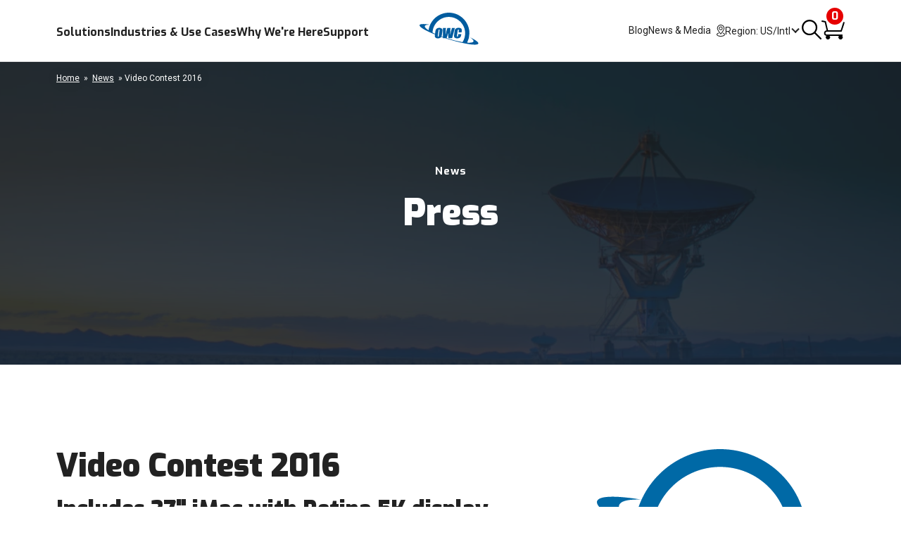

--- FILE ---
content_type: text/html; charset=UTF-8
request_url: https://www.owc.com/news/video-contest-2016
body_size: 25725
content:

 
 



                                                                                        

<!DOCTYPE html>
<html xmlns="http://www.w3.org/1999/xhtml" lang="en" data-theme="v2">
<head>
    <!-- Google Tag Manager -->
        <script>
        (function (w, d, s, l, i) {
    w[l] = w[l] || [];
    w[l].push({'gtm.start': new Date().getTime(), event: 'gtm.js'});
    var f = d.getElementsByTagName(s)[0],
    j = d.createElement(s),
    dl = l != 'dataLayer' ? '&l=' + l : '';
    j.async = true;
    j.src = 'https://www.googletagmanager.com/gtm.js?id=' + i + dl;
    f.parentNode.insertBefore(j, f);
    })(window, document, 'script', 'dataLayer', 'GTM-PSVCBJL');
    </script>
        <!-- End Google Tag Manager -->
    <meta name="google-site-verification" content="nGixYbO0gH5Nirrnq2kfZp1qzV58HUZMIbjdUmLADqA" />
    <meta charset="utf-8">
    <meta name="viewport" content="width=device-width, initial-scale=1, maximum-scale=5, user-scalable=yes">
    <title>Video Contest 2016</title>
    <meta name="description" content="From SSDs and external hard drives, to expansion products and enterprise storage, OWC delivers workflow solutions tailored for any creative project." />
    <meta content="https://media.owcnow.com/image/upload/w_1200,q_70,f_auto/og-image-owc" property="og:image">
    <meta content="https://media.owcnow.com/image/upload/w_1200,q_70,f_auto/og-image-owc" itemprop="image">
    <meta content="https://media.owcnow.com/image/upload/w_1200,q_70,f_auto/og-image-owc" itemprop="thumbnailUrl">
    <meta content="https://media.owcnow.com/image/upload/w_1200,q_70,f_auto/og-image-owc" name="twitter:image">
        <link rel="icon" href="//img1.owcnow.com/imgs/favicon/favicon-32x32.png">
    <link rel="canonical" href="https://www.owc.com/news/video-contest-2016">
    <link rel="home" href="https://www.owc.com/" />
    <link href="https://media.owcnow.com" rel="preconnect">
    <link rel="preconnect" href="https://fonts.gstatic.com" crossorigin />
    <link rel="preload" as="style" href="https://fonts.googleapis.com/css2?family=Roboto:wght@400;700&family=Exo:wght@300;400;500;600;700;900&display=swap" />
    <link rel="stylesheet" href="https://fonts.googleapis.com/css2?family=Roboto:wght@400;700&family=Exo:wght@300;400;500;600;700;900&display=swap" media="print" onload="this.media='all'" />
        <link rel="stylesheet" type="text/css" href="/assets/v2/css/main.css?v=120" />
                    <link rel="stylesheet" type="text/css" href="/assets/v2/css/news.css?v=120" />
        
    <!-- Start VWO Async SmartCode -->
<link rel="preconnect" href="https://dev.visualwebsiteoptimizer.com" />
<script type='text/javascript' id='vwoCode'>
window._vwo_code || (function() {
var account_id=751937,
version=2.1,
settings_tolerance=2000,
hide_element='body',
hide_element_style = 'opacity:0 !important;filter:alpha(opacity=0) !important;background:none !important;transition:none !important;',
/* DO NOT EDIT BELOW THIS LINE */
f=false,w=window,d=document,v=d.querySelector('#vwoCode'),cK='_vwo_'+account_id+'_settings',cc={};try{var c=JSON.parse(localStorage.getItem('_vwo_'+account_id+'_config'));cc=c&&typeof c==='object'?c:{}}catch(e){}var stT=cc.stT==='session'?w.sessionStorage:w.localStorage;code={nonce:v&&v.nonce,use_existing_jquery:function(){return typeof use_existing_jquery!=='undefined'?use_existing_jquery:undefined},library_tolerance:function(){return typeof library_tolerance!=='undefined'?library_tolerance:undefined},settings_tolerance:function(){return cc.sT||settings_tolerance},hide_element_style:function(){return'{'+(cc.hES||hide_element_style)+'}'},hide_element:function(){if(performance.getEntriesByName('first-contentful-paint')[0]){return''}return typeof cc.hE==='string'?cc.hE:hide_element},getVersion:function(){return version},finish:function(e){if(!f){f=true;var t=d.getElementById('_vis_opt_path_hides');if(t)t.parentNode.removeChild(t);if(e)(new Image).src='https://dev.visualwebsiteoptimizer.com/ee.gif?a='+account_id+e}},finished:function(){return f},addScript:function(e){var t=d.createElement('script');t.type='text/javascript';if(e.src){t.src=e.src}else{t.text=e.text}v&&t.setAttribute('nonce',v.nonce);d.getElementsByTagName('head')[0].appendChild(t)},load:function(e,t){var n=this.getSettings(),i=d.createElement('script'),r=this;t=t||{};if(n){i.textContent=n;d.getElementsByTagName('head')[0].appendChild(i);if(!w.VWO||VWO.caE){stT.removeItem(cK);r.load(e)}}else{var o=new XMLHttpRequest;o.open('GET',e,true);o.withCredentials=!t.dSC;o.responseType=t.responseType||'text';o.onload=function(){if(t.onloadCb){return t.onloadCb(o,e)}if(o.status===200||o.status===304){_vwo_code.addScript({text:o.responseText})}else{_vwo_code.finish('&e=loading_failure:'+e)}};o.onerror=function(){if(t.onerrorCb){return t.onerrorCb(e)}_vwo_code.finish('&e=loading_failure:'+e)};o.send()}},getSettings:function(){try{var e=stT.getItem(cK);if(!e){return}e=JSON.parse(e);if(Date.now()>e.e){stT.removeItem(cK);return}return e.s}catch(e){return}},init:function(){if(d.URL.indexOf('__vwo_disable__')>-1)return;var e=this.settings_tolerance();w._vwo_settings_timer=setTimeout(function(){_vwo_code.finish();stT.removeItem(cK)},e);var t;if(this.hide_element()!=='body'){t=d.createElement('style');var n=this.hide_element(),i=n?n+this.hide_element_style():'',r=d.getElementsByTagName('head')[0];t.setAttribute('id','_vis_opt_path_hides');v&&t.setAttribute('nonce',v.nonce);t.setAttribute('type','text/css');if(t.styleSheet)t.styleSheet.cssText=i;else t.appendChild(d.createTextNode(i));r.appendChild(t)}else{t=d.getElementsByTagName('head')[0];var i=d.createElement('div');i.style.cssText='z-index: 2147483647 !important;position: fixed !important;left: 0 !important;top: 0 !important;width: 100% !important;height: 100% !important;background: white !important;';i.setAttribute('id','_vis_opt_path_hides');i.classList.add('_vis_hide_layer');t.parentNode.insertBefore(i,t.nextSibling)}var o=window._vis_opt_url||d.URL,s='https://dev.visualwebsiteoptimizer.com/j.php?a='+account_id+'&u='+encodeURIComponent(o)+'&vn='+version;if(w.location.search.indexOf('_vwo_xhr')!==-1){this.addScript({src:s})}else{this.load(s+'&x=true')}}};w._vwo_code=code;code.init();})();
</script>
<!-- End VWO Async SmartCode REX-->
    <script>
    function fbScript() {!function(f,b,e,v,n,t,s)
    {if(f.fbq)return;n=f.fbq=function(){n.callMethod?
    n.callMethod.apply(n,arguments):n.queue.push(arguments)};
    if(!f._fbq)f._fbq=n;n.push=n;n.loaded=!0;n.version='2.0';
    n.queue=[];t=b.createElement(e);t.async=!0;
    t.src=v;s=b.getElementsByTagName(e)[0];
    s.parentNode.insertBefore(t,s)}(window, document,'script',
    'https://connect.facebook.net/en_US/fbevents.js');
    fbq('init', '1061018695331799');
    fbq('track', 'PageView');}

    const defer = () => {
      fbScript();
    }

    window.addEventListener("load", () => {
        setTimeout(defer,2500);
    });
    </script>
    
    <noscript>
        <img 
        height="1" 
        width="1" 
        style="display:none" 
        src="https://www.facebook.com/tr?id=1061018695331799&ev=PageView&noscript=1" 
        alt="Tracking pixel for Facebook analytics. No personal data is collected."
        aria-hidden="true"
        />
    </noscript>
<link href="https://media.owcnow.com/image/upload/w_1400,f_auto,q_auto/news-press-header-background-v2" rel="preload" media="(min-width: 1024px)" as="image" imagesrcset="https://media.owcnow.com/image/upload/w_1400,f_auto,q_auto/news-press-header-background-v2 1x,https://media.owcnow.com/image/upload/w_1400,f_auto,q_auto,dpr_2.0/news-press-header-background-v2 2x">
<link href="https://media.owcnow.com/image/upload/w_1023,f_auto,q_auto,dpr_2.0/news-press-header-background-v2" rel="preload" media="(min-width: 768px) and (max-width: 1023px)" as="image">
<link href="https://media.owcnow.com/image/upload/w_767,f_auto,q_80,dpr_2.0/news-press-header-background-v2" rel="preload" media="(min-width: 415px) and (max-width: 767px)" as="image">
<link href="https://media.owcnow.com/image/upload/w_414,f_auto,q_80,dpr_2.0/news-press-header-background-v2" rel="preload" media="(max-width: 414px)" as="image">
<script>(window.BOOMR_mq=window.BOOMR_mq||[]).push(["addVar",{"rua.upush":"false","rua.cpush":"false","rua.upre":"false","rua.cpre":"false","rua.uprl":"false","rua.cprl":"false","rua.cprf":"false","rua.trans":"","rua.cook":"false","rua.ims":"false","rua.ufprl":"false","rua.cfprl":"false","rua.isuxp":"false","rua.texp":"norulematch","rua.ceh":"false","rua.ueh":"false","rua.ieh.st":"0"}]);</script>
                              <script>!function(e){var n="https://s.go-mpulse.net/boomerang/";if("False"=="True")e.BOOMR_config=e.BOOMR_config||{},e.BOOMR_config.PageParams=e.BOOMR_config.PageParams||{},e.BOOMR_config.PageParams.pci=!0,n="https://s2.go-mpulse.net/boomerang/";if(window.BOOMR_API_key="TYPUU-C25QL-ASZB9-NFWPJ-B4YPH",function(){function e(){if(!o){var e=document.createElement("script");e.id="boomr-scr-as",e.src=window.BOOMR.url,e.async=!0,i.parentNode.appendChild(e),o=!0}}function t(e){o=!0;var n,t,a,r,d=document,O=window;if(window.BOOMR.snippetMethod=e?"if":"i",t=function(e,n){var t=d.createElement("script");t.id=n||"boomr-if-as",t.src=window.BOOMR.url,BOOMR_lstart=(new Date).getTime(),e=e||d.body,e.appendChild(t)},!window.addEventListener&&window.attachEvent&&navigator.userAgent.match(/MSIE [67]\./))return window.BOOMR.snippetMethod="s",void t(i.parentNode,"boomr-async");a=document.createElement("IFRAME"),a.src="about:blank",a.title="",a.role="presentation",a.loading="eager",r=(a.frameElement||a).style,r.width=0,r.height=0,r.border=0,r.display="none",i.parentNode.appendChild(a);try{O=a.contentWindow,d=O.document.open()}catch(_){n=document.domain,a.src="javascript:var d=document.open();d.domain='"+n+"';void(0);",O=a.contentWindow,d=O.document.open()}if(n)d._boomrl=function(){this.domain=n,t()},d.write("<bo"+"dy onload='document._boomrl();'>");else if(O._boomrl=function(){t()},O.addEventListener)O.addEventListener("load",O._boomrl,!1);else if(O.attachEvent)O.attachEvent("onload",O._boomrl);d.close()}function a(e){window.BOOMR_onload=e&&e.timeStamp||(new Date).getTime()}if(!window.BOOMR||!window.BOOMR.version&&!window.BOOMR.snippetExecuted){window.BOOMR=window.BOOMR||{},window.BOOMR.snippetStart=(new Date).getTime(),window.BOOMR.snippetExecuted=!0,window.BOOMR.snippetVersion=12,window.BOOMR.url=n+"TYPUU-C25QL-ASZB9-NFWPJ-B4YPH";var i=document.currentScript||document.getElementsByTagName("script")[0],o=!1,r=document.createElement("link");if(r.relList&&"function"==typeof r.relList.supports&&r.relList.supports("preload")&&"as"in r)window.BOOMR.snippetMethod="p",r.href=window.BOOMR.url,r.rel="preload",r.as="script",r.addEventListener("load",e),r.addEventListener("error",function(){t(!0)}),setTimeout(function(){if(!o)t(!0)},3e3),BOOMR_lstart=(new Date).getTime(),i.parentNode.appendChild(r);else t(!1);if(window.addEventListener)window.addEventListener("load",a,!1);else if(window.attachEvent)window.attachEvent("onload",a)}}(),"".length>0)if(e&&"performance"in e&&e.performance&&"function"==typeof e.performance.setResourceTimingBufferSize)e.performance.setResourceTimingBufferSize();!function(){if(BOOMR=e.BOOMR||{},BOOMR.plugins=BOOMR.plugins||{},!BOOMR.plugins.AK){var n=""=="true"?1:0,t="",a="amju3qixij7zs2lwr6nq-f-289cab463-clientnsv4-s.akamaihd.net",i="false"=="true"?2:1,o={"ak.v":"39","ak.cp":"1368204","ak.ai":parseInt("827482",10),"ak.ol":"0","ak.cr":8,"ak.ipv":4,"ak.proto":"h2","ak.rid":"142e7c3f","ak.r":42223,"ak.a2":n,"ak.m":"","ak.n":"essl","ak.bpcip":"3.19.77.0","ak.cport":43772,"ak.gh":"23.66.124.153","ak.quicv":"","ak.tlsv":"tls1.3","ak.0rtt":"","ak.0rtt.ed":"","ak.csrc":"-","ak.acc":"","ak.t":"1769377691","ak.ak":"hOBiQwZUYzCg5VSAfCLimQ==zqXXAkZY9z9qS8IoLJsdwiuybVz0x7abrw9W3hTRrHZlZ9t+UJ60hTJNJWZIEcPl2exis1wi9gqr/e5x3yvkw5dMS7VnxHzv1O995pNv4RH0Cq76OJuJKQAkq9E3HGjRq9RaNV6PYU83h6K4ova8268Hl0foBvMbSKZbHGlW+Ig+L0xxg/SPIk18vf2yIT4sHg6UVUGWDlgXJvTlWzHFFOc/Rk/V/L4mS6q8XC7Zt93LZX8CzaQlC37aXS2PtGolKuhofkKQ05DKi/KqAivR8QebQ82lWzdQ40plKwxh7Q0qdY72FZx5c3TmATFEvDjVRXWPjO7sLVVYQ1E8C/TXeiV/fshjuQslNLISsmcWalOh0J5lxhqfIL7J/HAVcXAeeQ+gFLEKEZ7Sy+0bF3rVauvl4EVqNubXgDr5Los67tw=","ak.pv":"23","ak.dpoabenc":"","ak.tf":i};if(""!==t)o["ak.ruds"]=t;var r={i:!1,av:function(n){var t="http.initiator";if(n&&(!n[t]||"spa_hard"===n[t]))o["ak.feo"]=void 0!==e.aFeoApplied?1:0,BOOMR.addVar(o)},rv:function(){var e=["ak.bpcip","ak.cport","ak.cr","ak.csrc","ak.gh","ak.ipv","ak.m","ak.n","ak.ol","ak.proto","ak.quicv","ak.tlsv","ak.0rtt","ak.0rtt.ed","ak.r","ak.acc","ak.t","ak.tf"];BOOMR.removeVar(e)}};BOOMR.plugins.AK={akVars:o,akDNSPreFetchDomain:a,init:function(){if(!r.i){var e=BOOMR.subscribe;e("before_beacon",r.av,null,null),e("onbeacon",r.rv,null,null),r.i=!0}return this},is_complete:function(){return!0}}}}()}(window);</script></head>

<style>
  .edit-entry {
    padding: 10px;
    background-color: #6db900;
    font-size: 16px;
    color: #fff;
    text-align: center;
  }
  
  .edit-entry > a {
    color: #f8f08c;
    text-decoration: none;
  }
  .edit-entry > a:hover {
    color: #295e05;
  }
</style>
<body>
  
  <!-- Google Tag Manager (noscript) -->
  <noscript> 
    <iframe 
      src="https://www.googletagmanager.com/ns.html?id=GTM-PSVCBJL" 
      height="0" 
      width="0" 
      style="display:none;visibility:hidden" 
      title="Google Tag Manager iframe for non-JavaScript users" 
      aria-hidden="true">
    </iframe>
  </noscript>
  <div aria-hidden="true" style="display:none;">
    Google Tag Manager is used on this site for managing scripts and tracking analytics. It does not collect personal information. 
  </div>
  <!-- End Google Tag Manager (noscript) -->
  <div aria-hidden="true" style="display:none;">
        This website uses Facebook Pixel for analytics. The pixel tracks anonymous data for better user insights and does not collect personal information.
  </div>
    <!-- End Meta Pixel Code -->
    <svg aria-hidden="true" style="position: absolute; width: 0; height: 0; overflow: hidden;" version="1.1" xmlns="http://www.w3.org/2000/svg" xmlns:xlink="http://www.w3.org/1999/xlink">
	<defs>
		<g id="owc-logo" xmlns="http://www.w3.org/2000/svg" fill-rule="evenodd" clip-rule="evenodd" stroke-linejoin="round" stroke-miterlimit="2"><path d="M59.84 23.717a2.661 2.661 0 00-1.39-1.6 6.1 6.1 0 00-3-.64 7.177 7.177 0 00-2.51.41 4.8 4.8 0 00-1.82 1.14 3.638 3.638 0 00-.93 1.5c-.197.77-.344 1.551-.44 2.34l-.57 4.21a9.588 9.588 0 000 3.18c.186.73.694 1.338 1.38 1.65a6.413 6.413 0 003 .6 6.555 6.555 0 003.12-.7 4.145 4.145 0 001.81-1.64c.427-1.01.697-2.079.8-3.17l.08-.57h-4.26l-.25 1.81a4.736 4.736 0 01-.36 1.51.703.703 0 01-.66.32c-.32 0-.52-.11-.58-.32a4.04 4.04 0 010-1.37l.92-6.71c.04-.49.154-.974.34-1.43a.74.74 0 01.7-.32c.31 0 .5.09.56.27.08.45.08.91 0 1.36l-.35 2.51h4.26l.19-1.37a8.35 8.35 0 00-.04-2.97z" fill-rule="nonzero"/><path d="M71.64 34.947c3.58 2.33 5.46 4.38 5 5.82-.51 1.61-3.85 2.18-9 1.82a29.214 29.214 0 003.243-13.377C70.883 13.186 57.697 0 41.673 0 27.237 0 14.857 10.702 12.77 24.987c-3.74-2.4-5.72-4.51-5.26-6 .46-1.49 3.17-2 7.44-1.9-8.61-1.41-14.31-1.33-14.9.55-.81 2.59 8.2 7.88 21.93 13.35-.113.782-.183 1.57-.21 2.36-.002.592.184 1.17.53 1.65.383.526.917.923 1.53 1.14a6.559 6.559 0 002.31.38 7.263 7.263 0 002.48-.4 4.682 4.682 0 001.81-1.15c.183-.194.347-.405.49-.63l2.33.81v1.06h3.17l3.33 1.07c23.06 7.26 42.67 10.23 43.79 6.64.59-1.86-4.03-5.2-11.9-8.97zm-44.58-1.2a.622.622 0 01-.61.34c-.28 0-.45-.1-.5-.29-.04-.518-.01-1.04.09-1.55l.93-6.75c.014-.469.137-.928.36-1.34a.708.708 0 01.54-.23c.27 0 .43.09.49.28.07.427.07.863 0 1.29l-.91 6.64a6.801 6.801 0 01-.38 1.61h-.01zm11.46 2.43c1.14-3.813 1.88-6.327 2.22-7.54 0 2.83.08 5.36.25 7.58h5.3l3.88-14.42h-4.14a116.384 116.384 0 00-2.59 10.26l.27-5.49c.13-2.76.2-4.34.2-4.76H39.5c-1.187 4.08-2.033 7.383-2.54 9.91l.24-4.87.24-5h-4.13l-.06 12.59-2-.72c.046-.11.086-.225.12-.34.235-1.016.415-2.044.54-3.08l.34-2.46c.165-1.033.27-2.075.31-3.12 0-.589-.185-1.163-.53-1.64a3.211 3.211 0 00-1.53-1.14 6.608 6.608 0 00-2.31-.38 7.215 7.215 0 00-2.48.4 4.645 4.645 0 00-1.81 1.15 3.736 3.736 0 00-1 1.65 28.92 28.92 0 00-.54 3.08l-.3 2.14a101.631 101.631 0 01-3.6-1.71c.517-12.34 10.81-22.21 23.16-22.21 12.716 0 23.18 10.464 23.18 23.18a23.18 23.18 0 01-3.75 12.64 154.235 154.235 0 01-21.06-5.25l-1.47-.45z" fill-rule="nonzero"/></g>

		<g id="icon-search" xmlns="http://www.w3.org/2000/svg">
			<path d="m16.502 15.862-4.55-4.55a6.303 6.303 0 0 0 1.412-3.979A6.34 6.34 0 0 0 7.031 1 6.34 6.34 0 0 0 .697 7.333a6.34 6.34 0 0 0 6.334 6.334c1.506 0 2.89-.531 3.978-1.412l4.55 4.55a.665.665 0 0 0 .943 0 .666.666 0 0 0 0-.943zM7.03 12.333c-2.758 0-5-2.242-5-5 0-2.757 2.242-5 5-5 2.757 0 5 2.243 5 5 0 2.758-2.243 5-5 5z" fill="#333" fill-rule="nonzero" stroke="#333" stroke-width=".5"/>
		</g>
		<g id="icon-search-nav" xmlns="http://www.w3.org/2000/svg">
			<path d="m27.658 26.009-7.963-7.963a11.03 11.03 0 0 0 2.471-6.963C22.166 4.973 17.194 0 11.083 0 4.973 0 0 4.972 0 11.083s4.972 11.084 11.083 11.084a11.03 11.03 0 0 0 6.963-2.471l7.962 7.962a1.163 1.163 0 0 0 1.65 0 1.165 1.165 0 0 0 0-1.65zm-16.575-6.176c-4.825 0-8.75-3.924-8.75-8.75 0-4.825 3.925-8.75 8.75-8.75 4.826 0 8.75 3.925 8.75 8.75 0 4.826-3.925 8.75-8.75 8.75z" fill="#000" fill-rule="nonzero"/>
		</g>
		<g id="icon-chat" xmlns="http://www.w3.org/2000/svg">
			<defs>
				<path id="0nktxqjr0a" d="M0 0h28v28H0z"/>
			</defs>
			<g fill="none" fill-rule="evenodd">
				<mask id="f8a9bkst0b" fill="#fff">
					<use xlink:href="#0nktxqjr0a"/>
				</mask>
				<path d="M6.533 9.333h14.934a.934.934 0 0 0 0-1.867H6.533a.934.934 0 0 0 0 1.867zm.187 5.6h14.56c.618 0 1.12-.418 1.12-.933 0-.515-.502-.934-1.12-.934H6.72c-.618 0-1.12.419-1.12.934 0 .515.502.933 1.12.933zm-2.053 5.6a2.8 2.8 0 0 1-2.8-2.8V4.666a2.797 2.797 0 0 1 2.8-2.8h18.666a2.797 2.797 0 0 1 2.8 2.8v13.067a2.8 2.8 0 0 1-2.8 2.8h-9.462a.934.934 0 0 0-.614.23L8.4 25.01v-3.544a.934.934 0 0 0-.933-.933h-2.8zm0 1.867h1.866v4.666a.934.934 0 0 0 1.548.703l6.141-5.37h9.111A4.667 4.667 0 0 0 28 17.734V4.666a4.67 4.67 0 0 0-1.366-3.3A4.67 4.67 0 0 0 23.334 0H4.666a4.67 4.67 0 0 0-3.3 1.366A4.67 4.67 0 0 0 0 4.666v13.067A4.667 4.667 0 0 0 4.667 22.4z" fill="#000" mask="url(#f8a9bkst0b)"/>
			</g>
		</g>
		<g id="icon-account" xmlns="http://www.w3.org/2000/svg" fill="#000" fill-rule="nonzero">
			<circle cx="14" cy="10.889" r="4.667"/>
			<path d="M14 0C6.28 0 0 6.28 0 13.999c0 4.784 2.414 9.188 6.458 11.786a13.94 13.94 0 0 0 15.084 0C25.586 23.19 28 18.783 28 14 28.002 6.279 21.72 0 14 0zm12.092 13.999c0 3.622-1.66 7.087-4.466 9.376A7.699 7.699 0 0 0 14 16.945a7.699 7.699 0 0 0-7.626 6.43A12.155 12.155 0 0 1 1.908 14C1.908 7.33 7.332 1.908 14 1.908s12.092 5.423 12.092 12.09z"/>
		</g>

		<g id="icon-cart" xmlns="http://www.w3.org/2000/svg">
			<path d="m1.191.083 4.485.872a1 1 0 0 1 .783.753l2.302 9.797.116.494.469 1.994L27.303 14l.015-.041.642-1.975.073-.223.915-2.811.1-.306 1.846-5.677a1 1 0 1 1 1.902.62l-1.847 5.676-.1.306-.914 2.81-.463 1.424-.06.186-.192.589-.179.55-.045.137c-.007.02-.007.02-.01.034l-.004.01-.043.11a1 1 0 0 1-.909.582H8.555c-.061 0-.121-.006-.18-.016-.04.006-.08.011-.122.014-1.858.115-2.586.758-2.586 2.111 0 1.327.688 1.891 2.524 1.891H29.2a1 1 0 0 1 .205 1.979 3 3 0 1 1-4.451.021H11.426a3 3 0 1 1-4.393-.085c-2.148-.33-3.367-1.64-3.367-3.806 0-2.25 1.314-3.634 3.648-4.017l-.5-2.13-.733-3.115-.075-.318-1.312-5.584-.036-.152-3.85-.747A1 1 0 0 1 .003.99L.019.874A1 1 0 0 1 1.19.083z" fill="#000" fill-rule="nonzero"/>
		</g>

		<g id="icon-close" fill-rule="nonzero" stroke-width="1.7" stroke="#222" fill="none" stroke-linecap="round">
			<path d="m1 1 15 15M16 1 1 16"/>
		</g>
		<g id="icon-close-menu" fill-rule="nonzero" stroke-width="2.8" stroke="#1470D2" fill="none" stroke-linecap="round">
			<path d="m2 2 16 16M18 2 2 18"/>
		</g>
		<g id="icon-right">
			<path d="m2 26 11.573-11.354a.886.886 0 0 0 .285-.646.872.872 0 0 0-.285-.646L2 2" stroke-width="2.5" stroke="#1470D2" fill="none" fill-rule="evenodd" stroke-linecap="round" stroke-linejoin="round"/>
		</g>
		<g id="icon-left">
			<path d="M13.858 2 2.285 13.354A.886.886 0 0 0 2 14a.872.872 0 0 0 .285.646L13.858 26" fill-rule="nonzero" stroke-width="2.5" stroke="#1470D2" fill="none" stroke-linecap="round" stroke-linejoin="round"/>
		</g>
		<g id="icon-locate" xmlns="http://www.w3.org/2000/svg" stroke="none" fill-rule="evenodd" stroke-width="1">
				<path d="M5.95,1.03 C8.27,1.03 10.15,2.92 10.15,5.23 C10.15,7.03 7.4,10.71 5.95,12.47 C4.49,10.72 1.75,7.03 1.75,5.23 C1.75,2.92 3.63,1.03 5.95,1.03 L5.95,1.03 Z M5.95,13.78 C6.1,13.78 6.24,13.72 6.34,13.6 C6.83,13.03 11.18,7.95 11.18,5.23 C11.18,2.35 8.83,0 5.95,0 C3.07,0 0.72,2.35 0.72,5.23 C0.72,7.95 5.07,13.03 5.56,13.6 C5.66,13.71 5.8,13.78 5.95,13.78 Z" id="Fill-1"></path>
				<path d="M4.31,5.23 C4.31,4.33 5.04,3.6 5.94,3.6 C6.84,3.6 7.57,4.33 7.57,5.23 C7.57,6.13 6.84,6.86 5.94,6.86 C5.04,6.86 4.31,6.13 4.31,5.23 M8.61,5.23 C8.61,3.76 7.42,2.57 5.95,2.57 C4.48,2.57 3.29,3.76 3.29,5.23 C3.29,6.7 4.48,7.89 5.95,7.89 C7.42,7.89 8.61,6.69 8.61,5.23" id="Fill-3"></path>
				<path d="M0,14.02 C0,15.72 2.56,17 5.95,17 C9.34,17 11.9,15.72 11.9,14.02 C11.9,12.99 10.96,12.08 9.32,11.53 C9.05,11.44 8.76,11.59 8.67,11.86 C8.58,12.13 8.73,12.42 9,12.51 C10.14,12.89 10.88,13.48 10.88,14.02 C10.88,14.94 8.78,15.98 5.96,15.98 C3.14,15.98 1.04,14.95 1.04,14.02 C1.04,13.45 1.84,12.84 3.07,12.46 C3.34,12.38 3.49,12.09 3.41,11.82 C3.33,11.55 3.04,11.4 2.77,11.48 C1.02,12.02 0,12.95 0,14.02 L0,14.02 Z" id="Fill-5"></path>
		</g>
		<g id="icon-video" xmlns="http://www.w3.org/2000/svg">
			  <defs>
				<filter x="-32%" y="-32%" width="164.1%" height="164.1%" filterUnits="objectBoundingBox" id="27szuuz0za">
					<feOffset in="SourceAlpha" result="shadowOffsetOuter1"/>
					<feGaussianBlur stdDeviation="10" in="shadowOffsetOuter1" result="shadowBlurOuter1"/>
					<feColorMatrix values="0 0 0 0 0 0 0 0 0 0 0 0 0 0 0 0 0 0 0.5 0" in="shadowBlurOuter1" result="shadowMatrixOuter1"/>
					<feMerge>
						<feMergeNode in="shadowMatrixOuter1"/>
						<feMergeNode in="SourceGraphic"/>
					</feMerge>
				</filter>
			</defs>
			<g filter="url(#27szuuz0za)" transform="translate(20 20)" fill-rule="nonzero" fill="#FFF">
				<path d="M46.835 0C21.009 0 0 21.009 0 46.841c0 25.826 21.009 46.835 46.835 46.835s46.83-21.009 46.83-46.835C93.665 21.009 72.661 0 46.835 0zm0 83.709c-20.36 0-36.875-16.508-36.875-36.868 0-20.369 16.515-36.874 36.875-36.874 20.361 0 36.873 16.505 36.873 36.874 0 20.36-16.512 36.868-36.873 36.868z"/>
				<path d="M37.396 31.478c-.829-.833-2.949-.833-2.949 0v33.845c0 .834 2.125.834 2.957 0l27.781-15.417a2.129 2.129 0 0 0 .016-3.01L37.396 31.478z"/>
			</g>
		</g>
	</defs>
</svg>



						
<header id="navbar" class="nav">
    <div class="nav__container nav-container">
        <a id="skiplink" role="button" tabindex="0" class="button button__primary skip-link" href="#content">Skip to main content</a>
        <nav class="nav__left">
            <ul class="nav__links">
                
<li class="nav__link nav-link-products">
    <div class="nav__link-menu">
        <a href="https://www.owc.com/solutions">Solutions</a>
    </div>
    <div class="nav__dropdown">
        <div class="nav__dropdown-wrapper">
            <div class="nav__dropdown-container nav-container">
            <div class="nav__dropdown-content nav__dropdown-4 ">
                                                                                                                            
                <div class="nav__dropdown-links ">
                    
                    <div class="nav__dropdown-heading">
                        <a href="https://www.owc.com/solutions/external-drives">External Drives</a>
                                            </div>

                                        <ul role="list">
                                                                                                                                                                                                                                            <li role="listitem">
                                <a href="https://www.owc.com/solutions/thunderbolt-5" >Thunderbolt 5</a>
                            </li>
                                                                                                                                                                                                                                            <li role="listitem">
                                <a href="https://www.owc.com/solutions/external-drives?drive-type=desktop" >Desktop Drives</a>
                            </li>
                                                                                                                                                                                                                                            <li role="listitem">
                                <a href="https://www.owc.com/solutions/external-drives?drive-type=portable" >Portable Drives</a>
                            </li>
                                                                                                                                                                                                                                            <li role="listitem">
                                <a href="https://www.owc.com/solutions/external-drives?drive-type=thunderbolt" >Thunderbolt Drives</a>
                            </li>
                                                                                                                                                                                                                                            <li role="listitem">
                                <a href="https://www.owc.com/solutions/external-drives?drive-type=ssd" >External SSDs</a>
                            </li>
                                                                                                                                                                                                                                            <li role="listitem">
                                <a href="https://www.owc.com/solutions/nas-storage" >Network Attached Storage (NAS)</a>
                            </li>
                                                                                                                                                                                                                                            <li role="listitem">
                                <a href="https://www.owc.com/solutions/external-drives?drive-type=rack-mount" >Rackmount Storage</a>
                            </li>
                                                                                                                                                                                                                                            <li role="listitem">
                                <a href="https://www.owc.com/solutions/archive-pro" >LTO Archival</a>
                            </li>
                                                                                                                                                                                                                                            <li role="listitem">
                                <a href="https://www.owc.com/solutions/external-drives?drive-type=optical" >Optical Drives</a>
                            </li>
                                                                                                                                                                                                                                            <li role="listitem">
                                <a href="https://www.owc.com/solutions/external-drives?drive-type=drive-enclosures" >Drive Enclosures</a>
                            </li>
                                            </ul>
                                    </div>
                                                                                                                            
                <div class="nav__dropdown-links ">
                    
                    <div class="nav__dropdown-heading">
                        <a href="https://www.owc.com/solutions/nas-storage">Network Attached Storage</a>
                                            </div>

                                        <ul role="list">
                                                                                                                                                                                                                                            <li role="listitem">
                                <a href="https://www.owc.com/solutions/jellyfish" >Video Teams</a>
                            </li>
                                                                                                                                                                                                                                            <li role="listitem">
                                <a href="https://www.owc.com/solutions/jupiter" >General Storage</a>
                            </li>
                                            </ul>
                                    </div>
                                                                                                                            
                <div class="nav__dropdown-links ">
                    
                    <div class="nav__dropdown-heading">
                        <a href="https://www.owc.com/solutions/internal-drives">Internal Drives</a>
                                            </div>

                                        <ul role="list">
                                                                                                                                                                                                                                            <li role="listitem">
                                <a href="https://www.owc.com/solutions/internal-drives?form-factor=2-5-inch-sata" >2.5-inch SATA SSDs</a>
                            </li>
                                                                                                                                                                                                                                            <li role="listitem">
                                <a href="https://www.owc.com/solutions/internal-drives?form-factor=pcie-nvme" >PCIe NVMe SSDs</a>
                            </li>
                                                                                                                                                                                                                                            <li role="listitem">
                                <a href="https://www.owc.com/solutions/internal-drives?form-factor=nvme-m2" >NVMe M.2 SSDs</a>
                            </li>
                                                                                                                                                                                                                                            <li role="listitem">
                                <a href="https://www.owc.com/solutions/internal-drives?form-factor=nvme-u2" >NVMe U.2 SSDs</a>
                            </li>
                                                                                                                                                                                                                                            <li role="listitem">
                                <a href="https://www.owc.com/solutions/internal-drives?form-factor=ssds-for-mac" >SSDs for Mac</a>
                            </li>
                                                                                                                                                                                                                                            <li role="listitem">
                                <a href="https://www.owc.com/solutions/internal-drives?form-factor=ssds-for-pc" >SSDs for PC</a>
                            </li>
                                            </ul>
                                    </div>
                                                                                                                            
                <div class="nav__dropdown-links ">
                    
                    <div class="nav__dropdown-heading">
                        <a href="https://www.owc.com/solutions/connectivity">Connectivity</a>
                                            </div>

                                        <ul role="list">
                                                                                                                                                                                                                                            <li role="listitem">
                                <a href="https://www.owc.com/solutions/thunderbolt-5" >Thunderbolt 5</a>
                            </li>
                                                                                                                                                                                                                                            <li role="listitem">
                                <a href="https://www.owc.com/solutions/connectivity?subcategory=thunderbolt-docks-hubs" >Thunderbolt Docks &amp; Hubs</a>
                            </li>
                                                                                                                                                                                                                                            <li role="listitem">
                                <a href="https://www.owc.com/solutions/connectivity?subcategory=usb-docks-hubs" >USB-C Docks</a>
                            </li>
                                                                                                                                                                                                                                            <li role="listitem">
                                <a href="https://www.owc.com/solutions/connectivity?category=network-adapters" >Network Adapters</a>
                            </li>
                                                                                                                                                                                                                                            <li role="listitem">
                                <a href="https://www.owc.com/solutions/connectivity?category=video-adapters" >Video Adapters</a>
                            </li>
                                                                                                                                                                                                                                            <li role="listitem">
                                <a href="https://www.owc.com/solutions/accessories/cables" >Cables</a>
                            </li>
                                            </ul>
                                    </div>
                                                                                                                            
                <div class="nav__dropdown-links ">
                    
                    <div class="nav__dropdown-heading">
                        <a href="https://www.owc.com/solutions/memory-cards-readers">Memory Cards + Readers</a>
                                            </div>

                                        <ul role="list">
                                                                                                                                                                                                                                            <li role="listitem">
                                <a href="https://www.owc.com/solutions/memory-cards-readers?memory-cards-and-readers=memory-card" >Memory Cards</a>
                            </li>
                                                                                                                                                                                                                                            <li role="listitem">
                                <a href="https://www.owc.com/solutions/memory-cards-readers?memory-cards-and-readers=memory-card-reader" >Memory Card Readers</a>
                            </li>
                                                                                                                                                                                                                                            <li role="listitem">
                                <a href="https://www.owc.com/solutions/innergize" >Innergize</a>
                            </li>
                                            </ul>
                                    </div>
                                                                                                                            
                <div class="nav__dropdown-links ">
                    
                    <div class="nav__dropdown-heading">
                        <a href="https://www.owc.com/solutions/pcie-expansion">PCIe Expansion</a>
                                            </div>

                                        <ul role="list">
                                                                                                                                                                                                                                            <li role="listitem">
                                <a href="https://www.owc.com/solutions/pcie-expansion?expansion-type=external-gpu-egpu" >External GPUs</a>
                            </li>
                                                                                                                                                                                                                                            <li role="listitem">
                                <a href="https://www.owc.com/solutions/pcie-expansion?expansion-type=external-pcie-expansion" >External PCIe</a>
                            </li>
                                                                                                                                                                                                                                            <li role="listitem">
                                <a href="https://www.owc.com/solutions/pcie-expansion?expansion-type=external-storage" >PCIe External Storage</a>
                            </li>
                                                                                                                                                                                                                                            <li role="listitem">
                                <a href="https://www.owc.com/solutions/pcie-expansion?expansion-type=u-2-interchange-system" >U.2 Interchange</a>
                            </li>
                                                                                                                                                                                                                                            <li role="listitem">
                                <a href="https://www.owc.com/solutions/pcie-expansion?expansion-type=pcie-nvme" >PCIe Internal Storage</a>
                            </li>
                                                                                                                                                                                                                                            <li role="listitem">
                                <a href="https://www.owc.com/solutions/pcie-expansion?expansion-type=network-adapters" >PCIe Network Adapters</a>
                            </li>
                                            </ul>
                                    </div>
                                                                                                                            
                <div class="nav__dropdown-links ">
                    
                    <div class="nav__dropdown-heading">
                        <a href="https://www.owc.com/solutions/software">Software + Apps</a>
                                            </div>

                                        <ul role="list">
                                                                                                                                                                                                                                            <li role="listitem">
                                <a href="https://www.owc.com/solutions/copy-that" >Copy That</a>
                            </li>
                                                                                                                                                                                                                                            <li role="listitem">
                                <a href="https://www.owc.com/solutions/copy-that-mobile" >Copy That Mobile</a>
                            </li>
                                                                                                                                                                                                                                            <li role="listitem">
                                <a href="https://www.owc.com/solutions/disk-aware" >Disk Aware</a>
                            </li>
                                                                                                                                                                                                                                            <li role="listitem">
                                <a href="https://www.owc.com/solutions/dock-ejector" >Dock Ejector</a>
                            </li>
                                                                                                                                                                                                                                            <li role="listitem">
                                <a href="https://www.owc.com/solutions/innergize" >Innergize</a>
                            </li>
                                                                                                                                                                                                                                            <li role="listitem">
                                <a href="https://www.owc.com/solutions/macdrive" >MacDrive</a>
                            </li>
                                                                                                                                                                                                                                            <li role="listitem">
                                <a href="https://www.owc.com/solutions/my-owc-app" >My OWC</a>
                            </li>
                                                                                                                                                                                                                                            <li role="listitem">
                                <a href="https://www.owc.com/solutions/softraid" >SoftRAID</a>
                            </li>
                                                                                                                                                                                                                                            <li role="listitem">
                                <a href="https://www.owc.com/solutions/utilities" >Software Utilities</a>
                            </li>
                                            </ul>
                                    </div>
                                                                                                                            
                <div class="nav__dropdown-links ">
                    
                    <div class="nav__dropdown-heading">
                        <a href="https://www.owc.com/solutions/accessories">Accessories</a>
                                            </div>

                                        <ul role="list">
                                                                                                                                                                                                                                            <li role="listitem">
                                <a href="https://www.owc.com/solutions/accessories/tools-toolkits" >Tools &amp; Toolkits</a>
                            </li>
                                                                                                                                                                                                                                            <li role="listitem">
                                <a href="https://www.owc.com/solutions/accessories/cables" >Cables</a>
                            </li>
                                                                                                                                                                                                                                            <li role="listitem">
                                <a href="https://www.owc.com/solutions/connectivity/adapters" >Adapters</a>
                            </li>
                                                                                                                                                                                                                                            <li role="listitem">
                                <a href="https://www.owc.com/solutions/accessories/hardware-accessories" >Hardware Accessories</a>
                            </li>
                                            </ul>
                                    </div>
                                                                                                                            
                <div class="nav__dropdown-links ">
                    
                    <div class="nav__dropdown-heading">
                        <a href="https://www.owc.com/solutions/memory">Memory</a>
                                            </div>

                                    </div>
                        </div>
                        </div>
        </div>
    </div>
</li>                
<li class="nav__link nav-link-ourStory">
    <div class="nav__link-menu">
        <a href="https://www.owc.com/powered-by-owc">Industries &amp; Use Cases</a>
    </div>
    <div class="nav__dropdown">
        <div class="nav__dropdown-wrapper">
            <div class="nav__dropdown-container nav-container">
            <div class="nav__dropdown-content nav__dropdown-3 ">
                                                                                                                            
                <div class="nav__dropdown-links nav__dropdown-flex">
                                                                                                
                                                                                                                
                                                                                
                                                    
                                                            <a class="nav__dropdown-link-img" href="https://www.owc.com/powered-by-owc/audio">
                                <img src="[data-uri]" data-src="https://media.owcnow.com/image/upload/w_160,h_80,c_scale,f_auto,q_auto,dpr_1.0/powered-by-audio" srcset="[data-uri] 1x" data-srcset="https://media.owcnow.com/image/upload/w_160,h_80,c_scale,f_auto,q_auto,dpr_1.0/powered-by-audio 1x" class="nav__dropdown-image lazyload" alt="">
                                </a>
                                                        
                                            
                    <div class="nav__dropdown-heading">
                        <a href="https://www.owc.com/powered-by-owc/audio">Audio</a>
                                                    <p class="nav__dropdown-description">Here&#039;s how musicians, audio engineers, and content creators choose OWC because our solutions keep their sound flowing.</p>
                                            </div>

                                    </div>
                                                                                                                            
                <div class="nav__dropdown-links nav__dropdown-flex">
                                                                                                
                                                                                                                
                                                                                
                                                    
                                                            <a class="nav__dropdown-link-img" href="https://www.owc.com/powered-by-owc/education">
                                <img src="[data-uri]" data-src="https://media.owcnow.com/image/upload/w_160,h_80,c_scale,f_auto,q_auto,dpr_1.0/powered-by-edu-gov" srcset="[data-uri] 1x" data-srcset="https://media.owcnow.com/image/upload/w_160,h_80,c_scale,f_auto,q_auto,dpr_1.0/powered-by-edu-gov 1x" class="nav__dropdown-image lazyload" alt="">
                                </a>
                                                        
                                            
                    <div class="nav__dropdown-heading">
                        <a href="https://www.owc.com/powered-by-owc/education">Edu + Gov</a>
                                                    <p class="nav__dropdown-description">See how schools and government agencies are designing their technology infrastructure around OWC solutions.</p>
                                            </div>

                                    </div>
                                                                                                                            
                <div class="nav__dropdown-links nav__dropdown-flex">
                                                                                                
                                                                                                                
                                                                                
                                                    
                                                            <a class="nav__dropdown-link-img" href="https://www.owc.com/powered-by-owc/houses-of-worship">
                                <img src="[data-uri]" data-src="https://media.owcnow.com/image/upload/w_160,h_80,c_scale,f_auto,q_auto,dpr_1.0/w_160,f_auto,q_auto/powered-by-house-of-worship" srcset="[data-uri] 1x" data-srcset="https://media.owcnow.com/image/upload/w_160,h_80,c_scale,f_auto,q_auto,dpr_1.0/w_160,f_auto,q_auto/powered-by-house-of-worship 1x" class="nav__dropdown-image lazyload" alt="">
                                </a>
                                                        
                                            
                    <div class="nav__dropdown-heading">
                        <a href="https://www.owc.com/powered-by-owc/houses-of-worship">Houses of Worship</a>
                                                    <p class="nav__dropdown-description">Houses of Worship are using OWC solutions to transform the way they connect with their congregations.</p>
                                            </div>

                                    </div>
                                                                                                                            
                <div class="nav__dropdown-links nav__dropdown-flex">
                                                                                                
                                                                                                                
                                                                                
                                                    
                                                            <a class="nav__dropdown-link-img" href="https://www.owc.com/powered-by-owc/photography">
                                <img src="[data-uri]" data-src="https://media.owcnow.com/image/upload/w_160,h_80,c_scale,f_auto,q_auto,dpr_1.0/powered-by-photography" srcset="[data-uri] 1x" data-srcset="https://media.owcnow.com/image/upload/w_160,h_80,c_scale,f_auto,q_auto,dpr_1.0/powered-by-photography 1x" class="nav__dropdown-image lazyload" alt="">
                                </a>
                                                        
                                            
                    <div class="nav__dropdown-heading">
                        <a href="https://www.owc.com/powered-by-owc/photography">Photography</a>
                                                    <p class="nav__dropdown-description">Take a look at how some of the world&#039;s greatest photographers are using OWC solutions.</p>
                                            </div>

                                    </div>
                                                                                                                            
                <div class="nav__dropdown-links nav__dropdown-flex">
                                                                                                
                                                                                                                
                                                                                
                                                    
                                                            <a class="nav__dropdown-link-img" href="https://www.owc.com/powered-by-owc/business">
                                <img src="[data-uri]" data-src="https://media.owcnow.com/image/upload/w_160,h_80,c_scale,f_auto,q_auto,dpr_1.0/powered-by-small-biz" srcset="[data-uri] 1x" data-srcset="https://media.owcnow.com/image/upload/w_160,h_80,c_scale,f_auto,q_auto,dpr_1.0/powered-by-small-biz 1x" class="nav__dropdown-image lazyload" alt="">
                                </a>
                                                        
                                            
                    <div class="nav__dropdown-heading">
                        <a href="https://www.owc.com/powered-by-owc/business">Small Biz + Corp</a>
                                                    <p class="nav__dropdown-description">Business all over the world depend on OWC solutions to make sure their teams can operate at the speed of thought.</p>
                                            </div>

                                    </div>
                                                                                                                            
                <div class="nav__dropdown-links nav__dropdown-flex">
                                                                                                
                                                                                                                
                                                                                
                                                    
                                                            <a class="nav__dropdown-link-img" href="https://www.owc.com/creators">
                                <img src="[data-uri]" data-src="https://media.owcnow.com/image/upload/w_160,h_80,c_scale,f_auto,q_auto,dpr_1.0/powered-by-ambassadors" srcset="[data-uri] 1x" data-srcset="https://media.owcnow.com/image/upload/w_160,h_80,c_scale,f_auto,q_auto,dpr_1.0/powered-by-ambassadors 1x" class="nav__dropdown-image lazyload" alt="">
                                </a>
                                                        
                                            
                    <div class="nav__dropdown-heading">
                        <a href="https://www.owc.com/creators">Creators</a>
                                                    <p class="nav__dropdown-description">See how these trailblazers across all industries are Powered By OWC.</p>
                                            </div>

                                    </div>
                                                                                                                            
                <div class="nav__dropdown-links nav__dropdown-flex">
                                                                                                
                                                                                                                
                                                                                
                                                    
                                                            <a class="nav__dropdown-link-img" href="https://www.owc.com/powered-by-owc/video">
                                <img src="[data-uri]" data-src="https://media.owcnow.com/image/upload/w_160,h_80,c_scale,f_auto,q_auto,dpr_1.0/powered-by-video" srcset="[data-uri] 1x" data-srcset="https://media.owcnow.com/image/upload/w_160,h_80,c_scale,f_auto,q_auto,dpr_1.0/powered-by-video 1x" class="nav__dropdown-image lazyload" alt="">
                                </a>
                                                        
                                            
                    <div class="nav__dropdown-heading">
                        <a href="https://www.owc.com/powered-by-owc/video">Video</a>
                                                    <p class="nav__dropdown-description">OWC solutions are transforming the workflows for video pros and content creators all over the world.</p>
                                            </div>

                                    </div>
                        </div>
                        </div>
        </div>
    </div>
</li>                
<li class="nav__link nav-link-yourStory">
    <div class="nav__link-menu">
        <a href="https://www.owc.com/why-we-are-here">Why We&#039;re Here</a>
    </div>
    <div class="nav__dropdown">
        <div class="nav__dropdown-wrapper">
            <div class="nav__dropdown-container nav-container">
            <div class="nav__dropdown-content nav__dropdown-1 ">
                                                                                                                            
                <div class="nav__dropdown-links nav__dropdown-flex">
                                                                                                
                                                                                                                
                                                                                
                                                    
                                                            <a class="nav__dropdown-link-img" href="https://www.owc.com/why-we-are-here/our-history">
                                <img src="[data-uri]" data-src="https://media.owcnow.com/image/upload//w_160,f_auto,q_auto/OWC_our_story_header_background" srcset="[data-uri] 1x" data-srcset="https://media.owcnow.com/image/upload//w_160,f_auto,q_auto/OWC_our_story_header_background 1x" class="nav__dropdown-image lazyload" alt="">
                                </a>
                                                        
                                            
                    <div class="nav__dropdown-heading">
                        <a href="https://www.owc.com/why-we-are-here/our-history">Our History</a>
                                                    <p class="nav__dropdown-description">The journey of a thousand miles begins with one step.</p>
                                            </div>

                                    </div>
                                                                                                                            
                <div class="nav__dropdown-links nav__dropdown-flex">
                                                                                                
                                                                                                                
                                                                                
                                                    
                                                            <a class="nav__dropdown-link-img" href="https://www.owc.com/why-we-are-here/environmental-sustainability">
                                <img src="[data-uri]" data-src="https://media.owcnow.com/image/upload//w_160,f_auto,q_auto/owc-hq-campus-turbine" srcset="[data-uri] 1x" data-srcset="https://media.owcnow.com/image/upload//w_160,f_auto,q_auto/owc-hq-campus-turbine 1x" class="nav__dropdown-image lazyload" alt="">
                                </a>
                                                        
                                            
                    <div class="nav__dropdown-heading">
                        <a href="https://www.owc.com/why-we-are-here/environmental-sustainability">Environmental Sustainability</a>
                                                    <p class="nav__dropdown-description">We have worked tirelessly to build sustainable practices into all levels of our business operations.</p>
                                            </div>

                                    </div>
                                                                                                                            
                <div class="nav__dropdown-links nav__dropdown-flex">
                                                                                                
                                                                                                                
                                                                                
                                                    
                                                            <a class="nav__dropdown-link-img" href="https://www.owc.com/why-we-are-here/join-our-team">
                                <img src="[data-uri]" data-src="https://media.owcnow.com/image/upload//w_160,f_auto,q_auto/sales" srcset="[data-uri] 1x" data-srcset="https://media.owcnow.com/image/upload//w_160,f_auto,q_auto/sales 1x" class="nav__dropdown-image lazyload" alt="">
                                </a>
                                                        
                                            
                    <div class="nav__dropdown-heading">
                        <a href="https://www.owc.com/why-we-are-here/join-our-team">Join Our Team</a>
                                                    <p class="nav__dropdown-description">We are always looking for exceptional individuals. OWC might be a great fit for you.</p>
                                            </div>

                                    </div>
                        </div>
                        <div class="nav__dropdown-side nav__dropdown-video-wrapper">
                
                                        
                                                                                        
                    <div class="nav__dropdown-video">
                         <div class="lazyload video-inline-div" tabindex="0" data-src="https://www.youtube.com/embed/2VTYl8nV1cs?rel=0" data-element="iframe" frameborder="0" allow="accelerometer; autoplay; encrypted-media; gyroscope; picture-in-picture" allowfullscreen></div>
                    </div>
                    <div class="nav__dropdown-video-content">
                        <div class="nav__dropdown-video-title">
                            <span>Who We Are</span>
                        </div>
                        <div class="nav__dropdown-video-link">
                            <a href="https://www.youtube.com/@poweredbyowc" class="text-link"  target="_blank" >OWC on YouTube »</a>
                        </div>
                    </div>
                                            </div>
                         </div>
        </div>
    </div>
</li>                
<li class="nav__link nav-link-contactUs">
    <div class="nav__link-menu">
        <a href="https://www.owc.com/support">Support</a>
    </div>
    <div class="nav__dropdown">
        <div class="nav__dropdown-wrapper">
            <div class="nav__dropdown-container nav-container">
            <div class="nav__dropdown-content nav__dropdown-2 ">
                                                                                                                            
                <div class="nav__dropdown-links nav__dropdown-flex">
                                                                                                
                                                                                                                
                                                                                
                                                    
                                                            <a class="nav__dropdown-link-img" href="https://www.owc.com/support">
                                <img src="[data-uri]" data-src="https://media.owcnow.com/image/upload//w_160,f_auto,q_auto/Contact-nav-img_oq3dhe" srcset="[data-uri] 1x" data-srcset="https://media.owcnow.com/image/upload//w_160,f_auto,q_auto/Contact-nav-img_oq3dhe 1x" class="nav__dropdown-image lazyload" alt="">
                                </a>
                                                        
                                            
                    <div class="nav__dropdown-heading">
                        <a href="https://www.owc.com/support">Contact</a>
                                                    <p class="nav__dropdown-description">Contact our world class support.</p>
                                            </div>

                                    </div>
                                                                                                                            
                <div class="nav__dropdown-links nav__dropdown-flex">
                                                                                                
                                                                                                                
                                                                                
                                                    
                                                            <a class="nav__dropdown-link-img" href="https://www.owc.com/support">
                                <img src="[data-uri]" data-src="https://media.owcnow.com/image/upload//w_160,f_auto,q_auto/Order_Status-nav-img_mratdb" srcset="[data-uri] 1x" data-srcset="https://media.owcnow.com/image/upload//w_160,f_auto,q_auto/Order_Status-nav-img_mratdb 1x" class="nav__dropdown-image lazyload" alt="">
                                </a>
                                                        
                                            
                    <div class="nav__dropdown-heading">
                        <a href="https://www.owc.com/support">Order Status &amp; Tracking</a>
                                                    <p class="nav__dropdown-description">Have questions about a recent order? Our dedicated customer service team can help.</p>
                                            </div>

                                    </div>
                                                                                                                            
                <div class="nav__dropdown-links nav__dropdown-flex">
                                                                                                
                                                                                                                
                                                                                
                                                    
                                                            <a class="nav__dropdown-link-img" href="https://www.owc.com/owc-hardware-warranties">
                                <img src="[data-uri]" data-src="https://media.owcnow.com/image/upload//w_160,f_auto,q_auto/Warranty-nav-img_nexceu" srcset="[data-uri] 1x" data-srcset="https://media.owcnow.com/image/upload//w_160,f_auto,q_auto/Warranty-nav-img_nexceu 1x" class="nav__dropdown-image lazyload" alt="">
                                </a>
                                                        
                                            
                    <div class="nav__dropdown-heading">
                        <a href="https://www.owc.com/owc-hardware-warranties">Warranty Info</a>
                                                    <p class="nav__dropdown-description">Learn about OWC&#039;s hardware warranties and get warranty support for your OWC product.</p>
                                            </div>

                                    </div>
                                                                                
                <div class="nav__dropdown-links nav__dropdown-flex">
                                                                                                
                                                                                                                
                                                                                
                                                    
                                                            <a class="nav__dropdown-link-img" href="https://software.owc.com/support/">
                                <img src="[data-uri]" data-src="https://media.owcnow.com/image/upload//w_160,f_auto,q_auto/Software-nav-img_fz3eva.jpg" srcset="[data-uri] 1x" data-srcset="https://media.owcnow.com/image/upload//w_160,f_auto,q_auto/Software-nav-img_fz3eva.jpg 1x" class="nav__dropdown-image lazyload" alt="">
                                </a>
                                                        
                                            
                    <div class="nav__dropdown-heading">
                        <a href="https://software.owc.com/support/">OWC Software Support</a>
                                                    <p class="nav__dropdown-description">Download the latest OWC software, explore answers in the knowledgebase, check out recent updates, and more.</p>
                                            </div>

                                    </div>
                                                                                                                            
                <div class="nav__dropdown-links nav__dropdown-flex">
                                                                                                
                                                                                                                
                                                                                
                                                    
                                                            <a class="nav__dropdown-link-img" href="https://www.owc.com/support/drive-formatting-data-migration-tips">
                                <img src="[data-uri]" data-src="https://media.owcnow.com/image/upload//w_160,f_auto,q_auto/Drive_Formatting-nav-img_pbdtqx" srcset="[data-uri] 1x" data-srcset="https://media.owcnow.com/image/upload//w_160,f_auto,q_auto/Drive_Formatting-nav-img_pbdtqx 1x" class="nav__dropdown-image lazyload" alt="">
                                </a>
                                                        
                                            
                    <div class="nav__dropdown-heading">
                        <a href="https://www.owc.com/support/drive-formatting-data-migration-tips">Drive Formatting / Data Migration Tips</a>
                                                    <p class="nav__dropdown-description">Get support tips and instruction on formatting your drive or migrating your data to a new drive.</p>
                                            </div>

                                    </div>
                                                                                
                <div class="nav__dropdown-links nav__dropdown-flex">
                                                                                                
                                                                                                                
                                                                                
                                                    
                                                            <a class="nav__dropdown-link-img" href="https://eshop.macsales.com/installvideos">
                                <img src="[data-uri]" data-src="https://media.owcnow.com/image/upload//w_160,f_auto,q_auto/Videos-nav-img_ewoeoi" srcset="[data-uri] 1x" data-srcset="https://media.owcnow.com/image/upload//w_160,f_auto,q_auto/Videos-nav-img_ewoeoi 1x" class="nav__dropdown-image lazyload" alt="">
                                </a>
                                                        
                                            
                    <div class="nav__dropdown-heading">
                        <a href="https://eshop.macsales.com/installvideos">Install Videos</a>
                                                    <p class="nav__dropdown-description">OWC&#039;s detailed step-by-step installation videos guide you through upgrading your Mac!</p>
                                            </div>

                                    </div>
                        </div>
                        <div class="nav__dropdown-side nav__dropdown-list-wrapper">
                                                    <ul class="nav__dropdown-side-links" role="list">
                                                                                                                                                                                                                                            <li role="listitem">
                                <a href="https://www.owc.com/support/data-recovery" >Data Recovery</a>
                            </li>
                                                                                                                                                                                                                                            <li role="listitem">
                                <a href="https://www.owc.com/return-policy" >Request a Return</a>
                            </li>
                                                                                                                                                                                                                                            <li role="listitem">
                                <a href="https://www.owc.com/accessibility-statement" >Accessibility Statement</a>
                            </li>
                                                                                                                                                                        <li role="listitem">
                                <a href="https://eshop.macsales.com/tech_center/basictrob.cfm"  target="_blank" >Manuals + Drivers</a>
                            </li>
                                            </ul>
                            </div>
                         </div>
        </div>
    </div>
</li>            </ul>
            <button id="nav-mobile-menu-btn" class="nav__mobile-menu-btn" aria-label="Open menu">
                <div class="nav__mobile-menu">
                    <div class="nav__mobile-menu-open">
                        <span class="nav__mobile-menu-icon"></span>
                    </div>
                    <svg class="nav__mobile-menu-close" width="20" height="20" viewBox="0 0 20 20" aria-hidden="true">
                        <use xlink:href="#icon-close-menu"></use>
                    </svg>
                </div>
			</button>
        </nav>
        <div id="nav-mobile-menu" class="nav__mobile-menu-wrapper">
            <div class="nav__mobile-menu-container nav-container">
                <button id="nav-mobile-back" class="nav__mobile-back nav-mobile-back" style="display: none">
                    <svg width="16" height="28" viewBox="0 0 16 28">
                        <use xlink:href="#icon-left"></use>
                    </svg>
                    <span>Back</span>
                </button>
                <nav id="nav-mobile" class="nav__mobile-main" aria-label="Mobile Main Navigation">
                    <ul id="nav-mobile-main" class="nav__mobile-links level-1-links">
                        <li class="nav__mobile-li nav-mobile-menu" data-childid="item1">
    <a href="https://www.owc.com/solutions" class="nav__mobile-link-a">Solutions
                <svg width="16" height="28" viewbox="0 0 16 28">
            <use xlink:href="#icon-right"></use>
        </svg>
            </a>
</li>                        <li class="nav__mobile-li nav-mobile-menu" data-childid="item2">
    <a href="https://www.owc.com/powered-by-owc" class="nav__mobile-link-a">Industries &amp; Use Cases
                <svg width="16" height="28" viewbox="0 0 16 28">
            <use xlink:href="#icon-right"></use>
        </svg>
            </a>
</li>                        <li class="nav__mobile-li nav-mobile-menu" data-childid="item3">
    <a href="https://www.owc.com/why-we-are-here" class="nav__mobile-link-a">Why We&#039;re Here
                <svg width="16" height="28" viewbox="0 0 16 28">
            <use xlink:href="#icon-right"></use>
        </svg>
            </a>
</li>                        <li class="nav__mobile-li nav-mobile-menu" data-childid="item4">
    <a href="https://www.owc.com/support" class="nav__mobile-link-a">Support
                <svg width="16" height="28" viewbox="0 0 16 28">
            <use xlink:href="#icon-right"></use>
        </svg>
            </a>
</li>                    </ul>
                    
                    
<ul id="nav-mobile-item1" class="nav__mobile-links level-2-links" style="display: none;">
    <li class="nav__mobile-li nav__mobile-li-heading"><a href="https://www.owc.com/solutions">Solutions</a></li>
                                                                    
        <li class="nav__mobile-li nav-mobile-menu" data-childid="item1-0" data-index=item1>
            <a href="https://www.owc.com/solutions/external-drives">External Drives
                            <svg width="16" height="28" viewbox="0 0 16 28">
                    <use xlink:href="#icon-right"></use>
                </svg>
                        </a>
        </li>
                                                                    
        <li class="nav__mobile-li nav-mobile-menu" data-childid="item1-1" data-index=item1>
            <a href="https://www.owc.com/solutions/nas-storage">Network Attached Storage
                            <svg width="16" height="28" viewbox="0 0 16 28">
                    <use xlink:href="#icon-right"></use>
                </svg>
                        </a>
        </li>
                                                                    
        <li class="nav__mobile-li nav-mobile-menu" data-childid="item1-2" data-index=item1>
            <a href="https://www.owc.com/solutions/internal-drives">Internal Drives
                            <svg width="16" height="28" viewbox="0 0 16 28">
                    <use xlink:href="#icon-right"></use>
                </svg>
                        </a>
        </li>
                                                                    
        <li class="nav__mobile-li nav-mobile-menu" data-childid="item1-3" data-index=item1>
            <a href="https://www.owc.com/solutions/connectivity">Connectivity
                            <svg width="16" height="28" viewbox="0 0 16 28">
                    <use xlink:href="#icon-right"></use>
                </svg>
                        </a>
        </li>
                                                                    
        <li class="nav__mobile-li nav-mobile-menu" data-childid="item1-4" data-index=item1>
            <a href="https://www.owc.com/solutions/memory-cards-readers">Memory Cards + Readers
                            <svg width="16" height="28" viewbox="0 0 16 28">
                    <use xlink:href="#icon-right"></use>
                </svg>
                        </a>
        </li>
                                                                    
        <li class="nav__mobile-li nav-mobile-menu" data-childid="item1-5" data-index=item1>
            <a href="https://www.owc.com/solutions/pcie-expansion">PCIe Expansion
                            <svg width="16" height="28" viewbox="0 0 16 28">
                    <use xlink:href="#icon-right"></use>
                </svg>
                        </a>
        </li>
                                                                    
        <li class="nav__mobile-li nav-mobile-menu" data-childid="item1-6" data-index=item1>
            <a href="https://www.owc.com/solutions/software">Software + Apps
                            <svg width="16" height="28" viewbox="0 0 16 28">
                    <use xlink:href="#icon-right"></use>
                </svg>
                        </a>
        </li>
                                                                    
        <li class="nav__mobile-li nav-mobile-menu" data-childid="item1-7" data-index=item1>
            <a href="https://www.owc.com/solutions/accessories">Accessories
                            <svg width="16" height="28" viewbox="0 0 16 28">
                    <use xlink:href="#icon-right"></use>
                </svg>
                        </a>
        </li>
                                                                    
        <li class="nav__mobile-li nav-mobile-link" data-childid="item1-8" data-index=item1>
            <a href="https://www.owc.com/solutions/memory">Memory
                        </a>
        </li>
        </ul>

    
    	                                            
        <ul id="nav-mobile-item1-0" class="nav__mobile-links level-3-links" style="display: none;">
            <li class="nav__mobile-li nav__mobile-li-heading"><a href="https://www.owc.com/solutions/external-drives">External Drives</a></li>
                                                                                                                
                <li class="nav__mobile-li nav-mobile-link">
                    <a href="https://www.owc.com/solutions/thunderbolt-5" >Thunderbolt 5</a>
                </li>
                                                                                                                
                <li class="nav__mobile-li nav-mobile-link">
                    <a href="https://www.owc.com/solutions/external-drives?drive-type=desktop" >Desktop Drives</a>
                </li>
                                                                                                                
                <li class="nav__mobile-li nav-mobile-link">
                    <a href="https://www.owc.com/solutions/external-drives?drive-type=portable" >Portable Drives</a>
                </li>
                                                                                                                
                <li class="nav__mobile-li nav-mobile-link">
                    <a href="https://www.owc.com/solutions/external-drives?drive-type=thunderbolt" >Thunderbolt Drives</a>
                </li>
                                                                                                                
                <li class="nav__mobile-li nav-mobile-link">
                    <a href="https://www.owc.com/solutions/external-drives?drive-type=ssd" >External SSDs</a>
                </li>
                                                                                                                
                <li class="nav__mobile-li nav-mobile-link">
                    <a href="https://www.owc.com/solutions/nas-storage" >Network Attached Storage (NAS)</a>
                </li>
                                                                                                                
                <li class="nav__mobile-li nav-mobile-link">
                    <a href="https://www.owc.com/solutions/external-drives?drive-type=rack-mount" >Rackmount Storage</a>
                </li>
                                                                                                                
                <li class="nav__mobile-li nav-mobile-link">
                    <a href="https://www.owc.com/solutions/archive-pro" >LTO Archival</a>
                </li>
                                                                                                                
                <li class="nav__mobile-li nav-mobile-link">
                    <a href="https://www.owc.com/solutions/external-drives?drive-type=optical" >Optical Drives</a>
                </li>
                                                                                                                
                <li class="nav__mobile-li nav-mobile-link">
                    <a href="https://www.owc.com/solutions/external-drives?drive-type=drive-enclosures" >Drive Enclosures</a>
                </li>
                    </ul>
        
    	                                            
        <ul id="nav-mobile-item1-1" class="nav__mobile-links level-3-links" style="display: none;">
            <li class="nav__mobile-li nav__mobile-li-heading"><a href="https://www.owc.com/solutions/nas-storage">Network Attached Storage</a></li>
                                                                                                                
                <li class="nav__mobile-li nav-mobile-link">
                    <a href="https://www.owc.com/solutions/jellyfish" >Video Teams</a>
                </li>
                                                                                                                
                <li class="nav__mobile-li nav-mobile-link">
                    <a href="https://www.owc.com/solutions/jupiter" >General Storage</a>
                </li>
                    </ul>
        
    	                                            
        <ul id="nav-mobile-item1-2" class="nav__mobile-links level-3-links" style="display: none;">
            <li class="nav__mobile-li nav__mobile-li-heading"><a href="https://www.owc.com/solutions/internal-drives">Internal Drives</a></li>
                                                                                                                
                <li class="nav__mobile-li nav-mobile-link">
                    <a href="https://www.owc.com/solutions/internal-drives?form-factor=2-5-inch-sata" >2.5-inch SATA SSDs</a>
                </li>
                                                                                                                
                <li class="nav__mobile-li nav-mobile-link">
                    <a href="https://www.owc.com/solutions/internal-drives?form-factor=pcie-nvme" >PCIe NVMe SSDs</a>
                </li>
                                                                                                                
                <li class="nav__mobile-li nav-mobile-link">
                    <a href="https://www.owc.com/solutions/internal-drives?form-factor=nvme-m2" >NVMe M.2 SSDs</a>
                </li>
                                                                                                                
                <li class="nav__mobile-li nav-mobile-link">
                    <a href="https://www.owc.com/solutions/internal-drives?form-factor=nvme-u2" >NVMe U.2 SSDs</a>
                </li>
                                                                                                                
                <li class="nav__mobile-li nav-mobile-link">
                    <a href="https://www.owc.com/solutions/internal-drives?form-factor=ssds-for-mac" >SSDs for Mac</a>
                </li>
                                                                                                                
                <li class="nav__mobile-li nav-mobile-link">
                    <a href="https://www.owc.com/solutions/internal-drives?form-factor=ssds-for-pc" >SSDs for PC</a>
                </li>
                    </ul>
        
    	                                            
        <ul id="nav-mobile-item1-3" class="nav__mobile-links level-3-links" style="display: none;">
            <li class="nav__mobile-li nav__mobile-li-heading"><a href="https://www.owc.com/solutions/connectivity">Connectivity</a></li>
                                                                                                                
                <li class="nav__mobile-li nav-mobile-link">
                    <a href="https://www.owc.com/solutions/thunderbolt-5" >Thunderbolt 5</a>
                </li>
                                                                                                                
                <li class="nav__mobile-li nav-mobile-link">
                    <a href="https://www.owc.com/solutions/connectivity?subcategory=thunderbolt-docks-hubs" >Thunderbolt Docks &amp; Hubs</a>
                </li>
                                                                                                                
                <li class="nav__mobile-li nav-mobile-link">
                    <a href="https://www.owc.com/solutions/connectivity?subcategory=usb-docks-hubs" >USB-C Docks</a>
                </li>
                                                                                                                
                <li class="nav__mobile-li nav-mobile-link">
                    <a href="https://www.owc.com/solutions/connectivity?category=network-adapters" >Network Adapters</a>
                </li>
                                                                                                                
                <li class="nav__mobile-li nav-mobile-link">
                    <a href="https://www.owc.com/solutions/connectivity?category=video-adapters" >Video Adapters</a>
                </li>
                                                                                                                
                <li class="nav__mobile-li nav-mobile-link">
                    <a href="https://www.owc.com/solutions/accessories/cables" >Cables</a>
                </li>
                    </ul>
        
    	                                            
        <ul id="nav-mobile-item1-4" class="nav__mobile-links level-3-links" style="display: none;">
            <li class="nav__mobile-li nav__mobile-li-heading"><a href="https://www.owc.com/solutions/memory-cards-readers">Memory Cards + Readers</a></li>
                                                                                                                
                <li class="nav__mobile-li nav-mobile-link">
                    <a href="https://www.owc.com/solutions/memory-cards-readers?memory-cards-and-readers=memory-card" >Memory Cards</a>
                </li>
                                                                                                                
                <li class="nav__mobile-li nav-mobile-link">
                    <a href="https://www.owc.com/solutions/memory-cards-readers?memory-cards-and-readers=memory-card-reader" >Memory Card Readers</a>
                </li>
                                                                                                                
                <li class="nav__mobile-li nav-mobile-link">
                    <a href="https://www.owc.com/solutions/innergize" >Innergize</a>
                </li>
                    </ul>
        
    	                                            
        <ul id="nav-mobile-item1-5" class="nav__mobile-links level-3-links" style="display: none;">
            <li class="nav__mobile-li nav__mobile-li-heading"><a href="https://www.owc.com/solutions/pcie-expansion">PCIe Expansion</a></li>
                                                                                                                
                <li class="nav__mobile-li nav-mobile-link">
                    <a href="https://www.owc.com/solutions/pcie-expansion?expansion-type=external-gpu-egpu" >External GPUs</a>
                </li>
                                                                                                                
                <li class="nav__mobile-li nav-mobile-link">
                    <a href="https://www.owc.com/solutions/pcie-expansion?expansion-type=external-pcie-expansion" >External PCIe</a>
                </li>
                                                                                                                
                <li class="nav__mobile-li nav-mobile-link">
                    <a href="https://www.owc.com/solutions/pcie-expansion?expansion-type=external-storage" >PCIe External Storage</a>
                </li>
                                                                                                                
                <li class="nav__mobile-li nav-mobile-link">
                    <a href="https://www.owc.com/solutions/pcie-expansion?expansion-type=u-2-interchange-system" >U.2 Interchange</a>
                </li>
                                                                                                                
                <li class="nav__mobile-li nav-mobile-link">
                    <a href="https://www.owc.com/solutions/pcie-expansion?expansion-type=pcie-nvme" >PCIe Internal Storage</a>
                </li>
                                                                                                                
                <li class="nav__mobile-li nav-mobile-link">
                    <a href="https://www.owc.com/solutions/pcie-expansion?expansion-type=network-adapters" >PCIe Network Adapters</a>
                </li>
                    </ul>
        
    	                                            
        <ul id="nav-mobile-item1-6" class="nav__mobile-links level-3-links" style="display: none;">
            <li class="nav__mobile-li nav__mobile-li-heading"><a href="https://www.owc.com/solutions/software">Software + Apps</a></li>
                                                                                                                
                <li class="nav__mobile-li nav-mobile-link">
                    <a href="https://www.owc.com/solutions/copy-that" >Copy That</a>
                </li>
                                                                                                                
                <li class="nav__mobile-li nav-mobile-link">
                    <a href="https://www.owc.com/solutions/copy-that-mobile" >Copy That Mobile</a>
                </li>
                                                                                                                
                <li class="nav__mobile-li nav-mobile-link">
                    <a href="https://www.owc.com/solutions/disk-aware" >Disk Aware</a>
                </li>
                                                                                                                
                <li class="nav__mobile-li nav-mobile-link">
                    <a href="https://www.owc.com/solutions/dock-ejector" >Dock Ejector</a>
                </li>
                                                                                                                
                <li class="nav__mobile-li nav-mobile-link">
                    <a href="https://www.owc.com/solutions/innergize" >Innergize</a>
                </li>
                                                                                                                
                <li class="nav__mobile-li nav-mobile-link">
                    <a href="https://www.owc.com/solutions/macdrive" >MacDrive</a>
                </li>
                                                                                                                
                <li class="nav__mobile-li nav-mobile-link">
                    <a href="https://www.owc.com/solutions/my-owc-app" >My OWC</a>
                </li>
                                                                                                                
                <li class="nav__mobile-li nav-mobile-link">
                    <a href="https://www.owc.com/solutions/softraid" >SoftRAID</a>
                </li>
                                                                                                                
                <li class="nav__mobile-li nav-mobile-link">
                    <a href="https://www.owc.com/solutions/utilities" >Software Utilities</a>
                </li>
                    </ul>
        
    	                                            
        <ul id="nav-mobile-item1-7" class="nav__mobile-links level-3-links" style="display: none;">
            <li class="nav__mobile-li nav__mobile-li-heading"><a href="https://www.owc.com/solutions/accessories">Accessories</a></li>
                                                                                                                
                <li class="nav__mobile-li nav-mobile-link">
                    <a href="https://www.owc.com/solutions/accessories/tools-toolkits" >Tools &amp; Toolkits</a>
                </li>
                                                                                                                
                <li class="nav__mobile-li nav-mobile-link">
                    <a href="https://www.owc.com/solutions/accessories/cables" >Cables</a>
                </li>
                                                                                                                
                <li class="nav__mobile-li nav-mobile-link">
                    <a href="https://www.owc.com/solutions/connectivity/adapters" >Adapters</a>
                </li>
                                                                                                                
                <li class="nav__mobile-li nav-mobile-link">
                    <a href="https://www.owc.com/solutions/accessories/hardware-accessories" >Hardware Accessories</a>
                </li>
                    </ul>
                            
<ul id="nav-mobile-item2" class="nav__mobile-links level-2-links" style="display: none;">
    <li class="nav__mobile-li nav__mobile-li-heading"><a href="https://www.owc.com/powered-by-owc">Industries &amp; Use Cases</a></li>
                                                                    
        <li class="nav__mobile-li nav-mobile-link" data-childid="item2-0" data-index=item2>
            <a href="https://www.owc.com/powered-by-owc/audio">Audio
                        </a>
        </li>
                                                                    
        <li class="nav__mobile-li nav-mobile-link" data-childid="item2-1" data-index=item2>
            <a href="https://www.owc.com/powered-by-owc/education">Edu + Gov
                        </a>
        </li>
                                                                    
        <li class="nav__mobile-li nav-mobile-link" data-childid="item2-2" data-index=item2>
            <a href="https://www.owc.com/powered-by-owc/houses-of-worship">Houses of Worship
                        </a>
        </li>
                                                                    
        <li class="nav__mobile-li nav-mobile-link" data-childid="item2-3" data-index=item2>
            <a href="https://www.owc.com/powered-by-owc/photography">Photography
                        </a>
        </li>
                                                                    
        <li class="nav__mobile-li nav-mobile-link" data-childid="item2-4" data-index=item2>
            <a href="https://www.owc.com/powered-by-owc/business">Small Biz + Corp
                        </a>
        </li>
                                                                    
        <li class="nav__mobile-li nav-mobile-link" data-childid="item2-5" data-index=item2>
            <a href="https://www.owc.com/creators">Creators
                        </a>
        </li>
                                                                    
        <li class="nav__mobile-li nav-mobile-link" data-childid="item2-6" data-index=item2>
            <a href="https://www.owc.com/powered-by-owc/video">Video
                        </a>
        </li>
        </ul>

                                                
<ul id="nav-mobile-item3" class="nav__mobile-links level-2-links" style="display: none;">
    <li class="nav__mobile-li nav__mobile-li-heading"><a href="https://www.owc.com/why-we-are-here">Why We&#039;re Here</a></li>
                                                                    
        <li class="nav__mobile-li nav-mobile-link" data-childid="item3-0" data-index=item3>
            <a href="https://www.owc.com/why-we-are-here/our-history">Our History
                        </a>
        </li>
                                                                    
        <li class="nav__mobile-li nav-mobile-link" data-childid="item3-1" data-index=item3>
            <a href="https://www.owc.com/why-we-are-here/environmental-sustainability">Environmental Sustainability
                        </a>
        </li>
                                                                    
        <li class="nav__mobile-li nav-mobile-link" data-childid="item3-2" data-index=item3>
            <a href="https://www.owc.com/why-we-are-here/join-our-team">Join Our Team
                        </a>
        </li>
        </ul>

                                
<ul id="nav-mobile-item4" class="nav__mobile-links level-2-links" style="display: none;">
    <li class="nav__mobile-li nav__mobile-li-heading"><a href="https://www.owc.com/support">Support</a></li>
                                                                    
        <li class="nav__mobile-li nav-mobile-link" data-childid="item4-0" data-index=item4>
            <a href="https://www.owc.com/support">Contact
                        </a>
        </li>
                                                                    
        <li class="nav__mobile-li nav-mobile-link" data-childid="item4-1" data-index=item4>
            <a href="https://www.owc.com/support">Order Status &amp; Tracking
                        </a>
        </li>
                                                                    
        <li class="nav__mobile-li nav-mobile-link" data-childid="item4-2" data-index=item4>
            <a href="https://www.owc.com/owc-hardware-warranties">Warranty Info
                        </a>
        </li>
                                        
        <li class="nav__mobile-li nav-mobile-link" data-childid="item4-3" data-index=item4>
            <a href="https://software.owc.com/support/">OWC Software Support
                        </a>
        </li>
                                                                    
        <li class="nav__mobile-li nav-mobile-link" data-childid="item4-4" data-index=item4>
            <a href="https://www.owc.com/support/drive-formatting-data-migration-tips">Drive Formatting / Data Migration Tips
                        </a>
        </li>
                                        
        <li class="nav__mobile-li nav-mobile-link" data-childid="item4-5" data-index=item4>
            <a href="https://eshop.macsales.com/installvideos">Install Videos
                        </a>
        </li>
                                                                                                                    <li class="nav__mobile-li nav-mobile-link"">
                <a href="https://www.owc.com/support/data-recovery" >Data Recovery</a>
            </li>
                                                                                                            <li class="nav__mobile-li nav-mobile-link"">
                <a href="https://www.owc.com/return-policy" >Request a Return</a>
            </li>
                                                                                                            <li class="nav__mobile-li nav-mobile-link"">
                <a href="https://www.owc.com/accessibility-statement" >Accessibility Statement</a>
            </li>
                                                                        <li class="nav__mobile-li nav-mobile-link"">
                <a href="https://eshop.macsales.com/tech_center/basictrob.cfm"  target="_blank" >Manuals + Drivers</a>
            </li>
            </ul>

                        
                    <ul class="nav__mobile-links nav__mobile-footer-links">
                        <li class="nav__mobile-li " data-childid="">
    <a href="https://www.owc.com/blog" class="nav__mobile-link-a">Blog
            </a>
</li>                        <li class="nav__mobile-li " data-childid="">
    <a href="https://www.owc.com/news" class="nav__mobile-link-a">News &amp; Media
            </a>
</li>                    </ul>

                    <button id="nav-btn-region-mobile" class="nav__btn-select-region-mobile" aria-label="select region" aria-expanded="false">
                        <svg class="nav__region-mobile" width="12" height="17" viewbox="0 0 12 17">
                            <use xlink:href="#icon-locate"></use>
                        </svg>
                        <span id="navigation-region-text-mobile" class="region-text-mobile">Region: 
                                                US/Intl
                                                </span>		
                    </button>
                </nav>

                <ul id="region-menu-mobile" class="nav__mobile-region" style="display: none;">
                    <li class="nav__mobile-region-title">Select your preferred country / region:</li>
                    <li class="nav__mobile-region-link"><a href="/"><img src="[data-uri]" data-src="https://media.owcnow.com/image/upload/w_20,q_auto,f_auto,dpr_2.0/usa-flag" class="lazyload">USA + International</a></li>
                    <li class="nav__mobile-region-link"><a href="/ca"><img src="[data-uri]" data-src="https://media.owcnow.com/image/upload/w_20,q_auto,f_auto,dpr_2.0/canada-flag-outline_esoqjc" class="lazyload">OWC Canda</a></li>
                    <li class="nav__mobile-region-link"><a href="/eu"><img src="[data-uri]" data-src="https://media.owcnow.com/image/upload/w_20,q_auto,f_auto,dpr_2.0/eu-flag" class="lazyload">OWC Europe</a></li>
                    <li class="nav__mobile-region-copy">Experience local shipping options and optimized product inventory for your region</li>
                </ul>

                <button id="focus-trap" class="nav__focus-trap nav-menu-trap" aria-label="Close button"></button>
                
            </div>
        </div>
        <div class="nav__center">
            <a href="/" aria-label="OWC ">
                <svg width="88" height="48" viewbox="0 0 88 48">
                    <use xlink:href="#owc-logo"></use>
                </svg>
                <span></span>
            </a>
        </div>
        <div class="nav__right">
            <div class="nav__right-links">
                <ul>
                    <li><a href="https://www.owc.com/blog">Blog</a></li>
                    <li><a href="https://www.owc.com/news">News &amp; Media</a></li>
                </ul>
            </div>
            <div id="navigation-region" class="nav__select-region">
                <button id="nav-btn-region" class="nav__btn-select-region" aria-label="select region" aria-expanded="false">
                    <svg class="nav__region" width="12" height="17" viewbox="0 0 12 17">
                        <use xlink:href="#icon-locate"></use>
                    </svg>
                    <span id="navigation-region-text" class="region-text">Region: 
                                        US/Intl
                                        </span>
                </span>		
                </button>
                <ul id="region-menu" class="nav-region">
                    <li class="nav-region__title">Select your preferred<span>country / region:</span></li>
                    <hr>
                    <li class="nav-region__link usa-text">
                        <a href="/" class="region-link region-link-usa"><picture><source src="[data-uri]" data-srcset="https://media.owcnow.com/image/upload/w_20,q_auto,f_auto,dpr_2.0/usa-flag" media="(min-width: 768px)"><img src="[data-uri]" alt="USA Region" class="nav-region__link-img lazyload"></picture>USA + International</a>
                    </li>
                    <li class="nav-region__link canada-text">
                        <a href="/ca" class="region-link region-link-ca"><picture><source src="[data-uri]" data-srcset="https://media.owcnow.com/image/upload/w_20,q_auto,f_auto,dpr_2.0/canada-flag-outline_esoqjc" media="(min-width: 768px)"><img src="[data-uri]" alt="Canada Region" class="nav-region__link-img lazyload"></picture>OWC Canada</a>
                    </li>
                    <li class="nav-region__link europe-text">
                        <a href="/eu" class="region-link region-link-ca"><picture><source src="[data-uri]" data-srcset="https://media.owcnow.com/image/upload/w_20,q_auto,f_auto,dpr_2.0/eu-flag" media="(min-width: 768px)"><img src="[data-uri]" alt="Europe Region" class="nav-region__link-img lazyload"></picture>OWC Europe</a>
                    </li>
                    <hr>
                    <li class="nav-region__copy"><p>Experience local shipping options and optimized product inventory for your region.</p> </li>
                </ul>
			</div>
            <div class="nav__right-btns">
                <div class="nav__mobile-search-btns">
                    <button id="btn-open-mobile-search" class="nav__btn-open-search-mobile nav__btn" aria-label="open search">
                        <svg width="28" height="28" viewbox="0 0 28 28">
                            <use xlink:href="#icon-search-nav"></use>
                        </svg>
                    </button>
                    <button id="btn-close-mobile-search" class="nav__btn-close-search-mobile" aria-label="close search" style="display: none;">
                        <svg class="nav__search-close" width="25" height="25" viewBox="0 0 17 19">
                            <use xlink:href="#icon-close"></use>
                        </svg>
                    </button>
                </div>
                <button id="nav-btn-chat" class="nav__btn-chat nav__btn" aria-label="live chat" style="display: none;">
                    <svg width="28" height="28" viewbox="0 0 28 28">
                        <use xlink:href="#icon-chat"></use>
                    </svg>
                </button>
                <a href="/cart" id="nav-btn-cart" class="nav__btn-cart nav__btn" aria-label="cart">
                    <span id="navigation-cart-count" class="nav__cart-count">0</span>
                    <svg width="33" height="27" viewbox="0 0 33 27">
                        <use xlink:href="#icon-cart"></use>
                    </svg>
                </a>
            </div>
        </div>
    </div>
    <div id="nav-mobile-search" class="nav__mobile-search-wrapper">
        <div class="nav__mobile-search-container container">
                                    <form class="nav__mobile-search" role="search" action="/search/results">
                <label class="nav__form-label sr-only" for="nav-mobile-search-input">Search</label>
                <input id="nav-mobile-search-input" role="searchbox" name="search" placeholder="Search..." maxlength="80" size="20" type="text">
                <button type="submit" id="btn-mobile-search" class="nav__btn-mobile-search nav__mobile-btn" aria-label="search">
                    <svg width="28" height="28" viewbox="0 0 28 28">
                        <use xlink:href="#icon-search-nav"></use>
                    </svg>
                </button>
            </form>
        </div>
    </div>
</header>
  
      <main id="content" data-entry-id="370744"  style=""
  >
              
	
    
    

<div class="page-header-hero__heading-wrap default"  style="--gradient-color: linear-gradient(to bottom, #000 33%, #0055b8);">
    <div id="page-header-hero-glide" class="glide">
        <div class="glide__track" data-glide-el="track">
            <ul class="glide__slides">
                
                                                                                                    
                                                                    
                                                                                                                                            
                                        

                                                            
                                                                                                    
                                                                                                    
                    
                                                                                                                        
                                                                                                                    
                    <li class="glide__slide " style="--image-position: center;">
                                                    <picture>
                                <source media="(max-width:414px)" srcset="https://media.owcnow.com/image/upload/w_414,f_auto,q_80,dpr_2.0/news-press-header-background-v2" data-srcset="https://media.owcnow.com/image/upload/w_414,f_auto,q_80,dpr_2.0/news-press-header-background-v2">
                                <source media="(max-width:767px)" srcset="https://media.owcnow.com/image/upload/w_767,f_auto,q_80,dpr_2.0/news-press-header-background-v2" data-srcset="https://media.owcnow.com/image/upload/w_767,f_auto,q_80,dpr_2.0/news-press-header-background-v2">
                                <source media="(max-width:1023px)" srcset="https://media.owcnow.com/image/upload/w_1023,f_auto,q_auto,dpr_2.0/news-press-header-background-v2" data-srcset="https://media.owcnow.com/image/upload/w_1023,f_auto,q_auto,dpr_2.0/news-press-header-background-v2">
                                <img data-src="https://media.owcnow.com/image/upload/w_1400,f_auto,q_auto/news-press-header-background-v2" src="https://media.owcnow.com/image/upload/w_1400,f_auto,q_auto/news-press-header-background-v2" srcset="https://media.owcnow.com/image/upload/w_1400,f_auto,q_auto/news-press-header-background-v2 1x, https://media.owcnow.com/image/upload/w_1400,f_auto,q_auto,dpr_2.0/news-press-header-background-v2 2x" data-srcset="https://media.owcnow.com/image/upload/w_1400,f_auto,q_auto/news-press-header-background-v2 1x, https://media.owcnow.com/image/upload/w_1400,f_auto,q_auto,dpr_2.0/news-press-header-background-v2 2x" class="page-header-hero__img-bg-slide preload" alt=""/>
                            </picture>
                        
                        <div class="page-header-hero__video-wrap hidden">
                                <video id="video-370744" autoplay muted loop playsinline class="responsive-background-video" 
                                    data-src-ld=""
                                    data-src-d=""
                                    data-src-sd=""
                                    data-src-t=""
                                    data-src-m=""
                                    data-src-sm=""
                                    src=""
                                >Your browser does not support the video tag.</video>
                        </div>
                    </li>
                            </ul>
        </div>
            </div>
            <div class="page-header-hero__grid-hero-gradient" style="background-image: linear-gradient(to bottom, #000 33%, #0055b8)"></div>
        <div class="container page-header-hero__grid-hero page-header-hero__content-alignment-">
        <a href="#" style="display: none;">
            <div class="page-header-hero__back">
                <svg class="page-header-hero__back-img" width="16" height="13" viewbox="0 0 16 13">
                    <use xlink:href="#icon-arrow"></use>
                </svg>
                back
            </div>
        </a>
        <div class="page-header-hero__container">
            <div class="page-header-hero__sub-title">News</div>

            <h1 class="page-header-hero__title">Press</h1>

            <p class="page-header-hero__copy">
                
            </p>

            

            <div class="page-header__cta-wrapper">
                                                
                                                                                    </div>
        </div>
    </div>
    
    


<div class="page-header-breadcrumbs__wrap ">
    <nav aria-label="Breadcrumb">
        <ol class="page-header-breadcrumbs__list" itemscope itemtype="https://schema.org/BreadcrumbList">
            <li class="page-header-breadcrumbs__item" itemprop="itemListElement" itemscope itemtype="https://schema.org/ListItem">
                <a itemprop="item" class="page-header-breadcrumbs__link" href="/" aria-label="Redirect to Home page"><span itemprop="name">Home</span></a>
                <meta itemprop="position" content="1" />
                &nbsp;&raquo;&nbsp;&nbsp;
            </li>
                                                                        
                <li class="page-header-breadcrumbs__item" itemprop="itemListElement" itemscope itemtype="https://schema.org/ListItem">
                    <a itemprop="item" class="page-header-breadcrumbs__link" href="https://www.owc.com/news" aria-label="Redirect to News page"><span itemprop="name">News</span></a>
                    <meta itemprop="position" content="2" />
                    &nbsp;&raquo;&nbsp;
                </li>
                                    <li class="page-header-breadcrumbs__item" data-position="3" itemprop="itemListElement" itemscope itemtype="https://schema.org/ListItem" aria-current="page">
                <span itemprop="name">Video Contest 2016</span>
                <meta itemprop="position" content="3" />
            </li>
        </ol>
    </nav>
</div>
</div>
<style> 
    .press_release-caption {
        font-size: 14px;
    }
</style>

<div class="press_release-details container">
    <div class="press_release-text-container">
        <h2 class="press_release-title">Video Contest 2016</h2>
        <h3 class="press_release-subtitle">Includes 27&quot; iMac with Retina 5K display, Phantom 4 Drone, Blackmagic Camera, Adobe Creative Cloud, and much more</h4>

        <div class="press_release-date-container">
            <p class="press_release-date-location">Sep 28, 2016 | Woodstock, IL</p>
        </div>
    </div>
                
    
    <div class="press_release-image-container">
        <img data-src="https://media.owcnow.com/image/upload/owc-logo-blue" 
        alt="owc-logo-blue" class="lazyload">
            </div>
</div>

<div class="press_copy-container container">
    <div class="press_copy-contents">
        <div class="blocks-copy__wrap text__press-release block__margin-top-">
            <p><a href="http://www.owcdigital.com"><strong>OWC®</strong></a>, a leading <a href="https://www.owcdigital.com/thinkgreen/">zero emissions</a> Mac and PC technology company, in partnership with <a href="https://www.macsales.com">MacSales.com</a>, today announced the <a href="https://eshop.macsales.com/shop/video-contest">Second Annual Video Contest</a>. Contest entrants are challenged to bring their vision to life, in 30 to 60 seconds, featuring OWC upgrades and solutions while incorporating one of three themes:</p>
<ul style="padding:0px 0px 0px 0px;margin:20px 0px 20px 20px;"><li> Everyone is a creator</li>
<li> Unleash your Mac</li>
<li> Upgrade the world</li>
</ul>
<p>How It Works<br />The contest will accept submissions September 29 through November 2, 2016. </p>
<p>An all-new Grand Prize Package, worth over $10,000 will be awarded, in addition to a Runner Up Prize Package worth over $2,500. Finalists will be chosen via online public voting beginning November 4 and continuing through November 18, 2016. An expert panel of five judges will determine the winners of the Grand Prize and Runner Up prize packages, with the winners to be announced on December 15, 2016 at <a href="https://www.macsales.com">MacSales.com</a>. </p>
<p>For contest details and to submit a video, visit <a href="http://eshop.macsales.com/shop/video-contest/entries">http://eshop.macsales.com/shop/video-contest/entries</a>. </p>
<p>An Incredible Grand Prize Package<br />The Grand Prize winner will be able to achieve new levels of creativity thanks to the production-grade hardware, software, and camera solutions included in this package:</p>
<ul style="padding:0px 0px 0px 0px;margin:20px 0px 20px 20px;"><li> <a href="https://eshop.macsales.com/Descriptions/Framework.cfm?page=aplff886lla24-videoprize.html">OWC Upgraded 2014 Apple 27" iMac with Retina 5K display</a></li>
<li> Phantom 4 Drone Package</li>
<li> Blackmagic URSA Mini Hand-held Super 35 Digital Film Camera</li>
<li> Blackmagic Video Assist High Resolution Monitor</li>
<li> <a href="https://www.owcdigital.com/products/external-storage/thunderbay-4-mini-overview.html">8TB OWC ThunderBay 4 mini, RAID 5 Edition</a></li>
<li> <a href="https://www.owcdigital.com/products/ssd/owc-ssd-extreme-pro6g-overview">480GB OWC Mercury Extreme Pro 6G SSD</a></li>
<li> <a href="https://www.owcdigital.com/products/external-storage/envoy-pro-ex-overview">240GB OWC Envoy Pro EX Portable External Storage Solution</a></li>
<li> <a href="https://www.owcdigital.com/products/external-storage/envoy-pro-mini-overview">120GB OWC Envoy Pro mini Portable External SSD Storage Solution</a></li>
<li> AVID Pro Tools 10 LE</li>
<li> Adobe Creative Cloud 1 Year Subscription</li>
<li> 64 Audio U3 Earphones</li>
<li> Lewitt DGT 450 USB Microphone</li>
<li> PRA Audio WiC wireless instrument connection</li>
<li> CME X-Key MIDI Piano Keyboard</li>
<li> Seagull Entourage Rustic Acoustic Guitar</li>
<li> Graph Tech Ratio Tuned Machine Heads for Acoustic Guitar</li>
<li> OWC Premium Thunderbolt Cables, 2M and 3M, Blue cables</li>
</ul>
<p>Runner Up Prize Package</p>
<ul style="padding:0px 0px 0px 0px;margin:20px 0px 20px 20px;"><li> Blackmagic Cinema Camera</li>
<li> iKlip A/V Mount for Smartphones</li>
<li> <a href="https://www.owcdigital.com/products/external-storage/mercury-elite-pro-dual-tb-overview">OWC Mercury Elite Pro Dual 8TB External Storage Solution</a></li>
<li> <a href="https://www.owcdigital.com/products/ssd/owc-ssd-extreme-pro6g-overview">OWC Mercury Extreme Pro 6G SSD, 480GB</a></li>
</ul>
<p>Key Dates</p>
<ul style="padding:0px 0px 0px 0px;margin:20px 0px 20px 20px;"><li> September 29, 2016: Opening date for submissions. Facebook account required.</li>
<li> November 2, 2016 - 11:59PM Central Time: Submission deadline.</li>
<li> November 4, 2016: Public voting period begins</li>
<li> November 18, 2016: Public voting period ends</li>
<li> December 15, 2016: Winners announced on <a href="https://www.macsales.com">MacSales.com</a></li>
</ul>
<p>All submissions should be English-language content only. All voting results will be final, and the winners will be notified by email. Videos that follow the guidelines in the terms and conditions will be posted online for viewing starting on September 30, 2016. </p>
<p>"Last year we saw incredible talent and creativity in the first OWC Video Contest, proving you don't need a big studio to produce compelling content," said Larry O'Connor, Founder and CEO, OWC. "This year's themes -'Everyone is a creator', ‘Unleash your Mac', and ‘Upgrade your world' - reflect our mission to unleash the potential of your Mac, and we can't wait to see this year's entries!"</p>
        </div>
    </div>

            <div class="press_release-container">
            
                                                                
                            
                <div class="press_release-image-container-mobile">
                    <img data-src="https://media.owcnow.com/image/upload/owc-logo-blue" alt="owc-logo-blue" class="lazyload">
                                    </div>
                <div class="press_release-about">
                    <h2 class="press_release-title">About OWC</h2>
                    <p>Founded in 1988, <a href="https://www.owc.com/">Other World Computing</a> (OWC), is a trusted provider of premium technology solutions tailored to enable creators and tech enthusiasts to bring their unique visions to life. The company develops high-performance end-to-end tools catering to a global community of creators at all levels of their craft, from Capture to Creation to Collaboration. The mission of extending the useful life of existing technology is a demonstration of the company's commitment to a more sustainable world. The core value of Other World Computing is to design and manufacture industry-leading products that deliver excellence and are built to last for minimal environmental impact.</p>
                </div>
        
                <div class="press_release-icons">
                    <h2 class="icons-title">Follow OWC</h2>
                    <ol class="icons-container" role="list">
                        <li role="listitem">
                            <a href="https://www.facebook.com/PoweredbyOWC/"><img class="lazyload" data-src="https://media.owcnow.com/image/upload/owc-facebook-f-brands-logo" alt="facebook"></a>
                        </li>
                        <li role="listitem">
                            <a href="https://www.instagram.com/poweredbyOWC/"><img class="lazyload" data-src="https://media.owcnow.com/image/upload/owc-instagram-logo" alt="instagram"></a>
                        </li>
                        <li role="listitem">
                            <a href="https://www.youtube.com/user/OWCmacsales"><img class="lazyload" data-src="https://media.owcnow.com/image/upload/owc-black-youtube-brands-logo" alt="youtube"></a>
                        </li>
                        <li role="listitem">
                            <a href="https://twitter.com/poweredbyOWC"><img class="lazyload" data-src="https://media.owcnow.com/image/upload/owc-twitter-brands-logo" alt="twitter"></a>
                        </li>
                    </ol>
                </div>
        
                <div class="press_release-contact">
                    <h2 class="contact-title">Company Contact</h2>
                    <p><span dir="ltr"></span>Chris Kooistra<span dir="ltr"></span></p>
<p><a href="mailto:ckooistra@owc.com"><span dir="ltr">ckooistra@owc.com</span></a></p>
                </div>
                    </div>
    </div>
    </main>

      	
				
				
<footer id="footer" class="footer footer__container">
	<div class="footer__wrapper">
		<div class="footer__logo">
			<a href="/" aria-label="OWC ">
				<svg width="111" height="60" viewbox="0 0 111 60" xmlns="http://www.w3.org/2000/svg">
					<g fill-rule="nonzero" fill="#FFF">
						<path d="M80.2 31.65c-.233-.856-.855-1.556-1.864-2.179-1.01-.544-2.407-.856-4.038-.856-1.242 0-2.407.156-3.416.545-1.01.39-1.864.856-2.485 1.556-.621.623-1.087 1.323-1.243 2.023-.233.7-.388 1.79-.62 3.19l-.777 5.68c-.233 1.945-.31 3.346-.078 4.28.233.933.854 1.711 1.864 2.256 1.01.545 2.33.778 4.037.778 1.631 0 3.029-.311 4.193-.934 1.165-.622 2.02-1.4 2.408-2.256.465-.856.776-2.256 1.087-4.28l.077-.777H73.6l-.31 2.49c-.156 1.089-.31 1.789-.466 2.022-.155.312-.466.467-.854.467-.466 0-.7-.155-.777-.467-.077-.31-.077-.933.078-1.867l1.242-9.103c.156-1.012.31-1.634.466-1.946.155-.31.466-.467.932-.467.388 0 .699.156.776.39.078.233.078.855-.077 1.867l-.466 3.423h5.746l.233-1.867c.233-1.712.233-3.034.077-3.968"/>
						<path d="M94.953 46.127c4.718 3.03 7.23 5.757 6.62 7.65-.684 2.121-5.098 2.878-11.947 2.424 2.74-5.302 4.338-11.286 4.338-17.648C93.964 17.345 76.613 0 55.229 0 35.824 0 19.691 14.315 16.951 32.948c-4.946-3.181-7.61-5.984-7.001-7.877.609-1.894 4.185-2.727 9.817-2.5C8.352 20.678.818 20.83.057 23.33c-.99 3.408 10.958 10.376 29.146 17.572-.152 1.44-.304 2.5-.304 3.105 0 .758.228 1.515.685 2.197.456.682 1.141 1.136 2.054 1.515.837.303 1.903.53 3.044.53 1.218 0 2.283-.152 3.273-.53.989-.379 1.75-.833 2.359-1.515.228-.303.456-.53.684-.833.99.378 2.055.681 3.12 1.06v1.364h4.186c1.446.454 2.892.908 4.414 1.439 30.516 9.543 56.465 13.482 57.987 8.786.761-2.575-5.327-6.893-15.752-11.892M35.9 44.537c-.152.303-.38.454-.837.454-.38 0-.609-.151-.685-.379-.076-.227 0-.909.152-2.045l1.218-8.862c.152-.984.304-1.59.456-1.742.152-.227.457-.303.685-.303.38 0 .533.152.685.38.076.226.076.832-.076 1.665l-1.142 8.71c-.152 1.137-.304 1.819-.456 2.122m15.22 3.18c1.522-4.998 2.511-8.33 2.968-9.921 0 3.71.076 7.044.304 9.998h7.001l5.099-19.012h-5.48a194.144 194.144 0 0 0-3.424 13.482l.38-7.271c.153-3.636.229-5.756.305-6.287h-5.86c-1.598 5.378-2.663 9.695-3.348 13.028l.304-6.438.305-6.665h-5.48L44.12 45.37a37.846 37.846 0 0 1-2.664-.985c.076-.151.076-.303.152-.454.229-.758.457-2.121.685-4.09l.457-3.257c.304-1.97.38-3.333.38-4.09 0-.758-.228-1.515-.685-2.197-.456-.682-1.141-1.136-2.054-1.515-.913-.303-1.903-.53-3.044-.53-1.218 0-2.36.151-3.273.53-.989.379-1.75.833-2.435 1.515-.609.682-1.065 1.363-1.293 2.197-.229.757-.457 2.12-.685 4.09l-.38 2.802a143.897 143.897 0 0 1-4.795-2.272c.685-16.21 14.154-29.237 30.668-29.237 16.894 0 30.668 13.71 30.668 30.524a30.176 30.176 0 0 1-4.947 16.588c-7.99-1.288-17.73-3.56-28.004-6.817-.533 0-1.142-.227-1.75-.454"/>
					</g>
				</svg>
			</a>
			<div class="footer__socmed">
				<a href="https://www.facebook.com/PoweredbyOWC/" aria-label="facebook new window link" target="_blank">
					<svg width="21" height="20" viewbox="0 0 21 20" xmlns="http://www.w3.org/2000/svg">
						<path d="M20.796 9.879c0-5.365-4.434-9.713-9.904-9.713S.987 4.514.987 9.879c0 4.555 3.198 8.377 7.512 9.427v-6.46H6.456V9.88H8.5v-1.28c0-3.305 1.525-4.838 4.835-4.838.628 0 1.71.121 2.153.242v2.69a12.96 12.96 0 0 0-1.144-.036c-1.624 0-2.251.603-2.251 2.172v1.05h3.235l-.556 2.968h-2.68v6.674c4.905-.581 8.705-4.676 8.705-9.642" fill="#FFF" fill-rule="evenodd"/>
					</svg>
				</a>
				<a href="https://www.instagram.com/poweredbyOWC/" aria-label="instagram new window link" target="_blank">
					<svg width="20" height="20" viewbox="0 0 20 20" xmlns="http://www.w3.org/2000/svg">
						<path d="M3.433.54c-.658.256-1.215.6-1.77 1.156a4.898 4.898 0 0 0-1.15 1.772C.267 4.105.1 4.832.053 5.897.006 6.96-.004 7.304.001 10.019c.005 2.716.017 3.056.069 4.123.05 1.064.22 1.79.47 2.426.256.657.6 1.214 1.156 1.769a4.894 4.894 0 0 0 1.774 1.15c.636.245 1.363.413 2.428.46 1.064.046 1.407.057 4.122.052 2.715-.005 3.056-.017 4.123-.068 1.067-.05 1.79-.221 2.425-.47a4.901 4.901 0 0 0 1.769-1.156 4.9 4.9 0 0 0 1.15-1.774c.246-.636.413-1.363.46-2.427.046-1.067.057-1.408.052-4.123-.005-2.715-.018-3.056-.068-4.122-.05-1.067-.22-1.79-.47-2.427a4.91 4.91 0 0 0-1.156-1.769 4.88 4.88 0 0 0-1.773-1.15C15.895.269 15.168.1 14.104.054 13.039.009 12.697-.003 9.98.002 7.265.006 6.925.018 5.858.07c-1.064.05-1.79.22-2.425.47zm2.542 17.608c-.975-.043-1.504-.205-1.857-.34-.467-.18-.8-.398-1.152-.746a3.08 3.08 0 0 1-.75-1.149c-.137-.352-.302-.881-.347-1.856-.05-1.054-.06-1.37-.066-4.04-.006-2.67.004-2.986.05-4.04.042-.974.205-1.504.34-1.857.18-.468.397-.8.746-1.151a3.087 3.087 0 0 1 1.15-.75c.351-.138.88-.302 1.855-.348 1.054-.05 1.37-.06 4.04-.066 2.67-.006 2.986.004 4.041.05.974.043 1.505.204 1.857.34.467.18.8.397 1.151.746.352.35.568.682.75 1.15.138.35.302.88.348 1.855.05 1.054.062 1.37.066 4.04.005 2.669-.004 2.986-.05 4.04-.043.975-.205 1.504-.34 1.857a3.1 3.1 0 0 1-.747 1.152c-.349.35-.681.567-1.148.75-.352.137-.882.301-1.855.347-1.055.05-1.371.06-4.041.066-2.67.006-2.986-.005-4.04-.05m8.152-13.493a1.2 1.2 0 1 0 2.4-.004 1.2 1.2 0 0 0-2.4.004M4.865 10.01a5.134 5.134 0 1 0 10.27-.02 5.134 5.134 0 0 0-10.27.02m1.802-.004a3.333 3.333 0 1 1 6.667-.013 3.333 3.333 0 0 1-6.667.013" fill-rule="nonzero" fill="#FFF"/>
					</svg>
				</a>
				<a href="https://www.youtube.com/@poweredbyowc" aria-label="youtube new window link" target="_blank">
					<svg width="29" height="20" viewbox="0 0 29 20" xmlns="http://www.w3.org/2000/svg" xmlns:xlink="http://www.w3.org/1999/xlink">
						<defs>
							<path id="nvrpnv0v8a" d="M0 0h28.618v20H0z"/>
						</defs>
						<g fill="none" fill-rule="evenodd">
							<mask id="u1merposkb" fill="#fff">
								<use xlink:href="#nvrpnv0v8a"/>
							</mask>
							<path d="M11.447 14.286V5.714L18.882 10l-7.435 4.286zM28.02 3.123A3.581 3.581 0 0 0 25.49.597C23.258 0 14.31 0 14.31 0S5.36 0 3.127.597a3.581 3.581 0 0 0-2.53 2.526C0 5.351 0 10 0 10s0 4.649.598 6.877a3.58 3.58 0 0 0 2.53 2.526C5.36 20 14.31 20 14.31 20s8.95 0 11.181-.597a3.58 3.58 0 0 0 2.53-2.526c.598-2.228.598-6.877.598-6.877s0-4.649-.598-6.877z" fill="#FFF" mask="url(#u1merposkb)"/>
						</g>
					</svg>
				</a>
				<a href="https://twitter.com/poweredbyOWC" aria-label="twitter new window link" target="_blank">
					<svg width="19" height="20" viewbox="0 0 19 20" xmlns="http://www.w3.org/2000/svg">
						<path d="M11.277 8.469 18.33 0h-1.672l-6.125 7.353L5.642 0H0l7.397 11.119L0 20h1.672l6.467-7.766L13.306 20h5.641l-7.67-11.531zm-2.29 2.748-.75-1.108L2.274 1.3H4.84L9.654 8.41l.75 1.107 6.255 9.242h-2.567l-5.105-7.542z" fill-rule="nonzero" fill="#FFF"/>
					</svg>
				</a>
				<a href="https://www.linkedin.com/company/other-world-computing/" aria-label="linkedin new window link" target="_blank">
					<svg width="19" height="19" viewbox="0 0 40 40">
						<g id="icon-linkedin" xmlns="http://www.w3.org/2000/svg">
							<path d="M36.382 0H3.618A3.618 3.618 0 000 3.618v32.764A3.618 3.618 0 003.618 40h32.764A3.618 3.618 0 0040 36.382V3.618A3.618 3.618 0 0036.382 0zM12.378 34.539c0 .581-.472 1.053-1.053 1.053H6.842a1.053 1.053 0 01-1.053-1.053v-18.79c0-.582.472-1.053 1.053-1.053h4.483c.581 0 1.053.471 1.053 1.053v18.79zM9.084 12.925a4.258 4.258 0 110-8.517 4.258 4.258 0 010 8.517zm26.718 21.698a.968.968 0 01-.968.969h-4.81a.968.968 0 01-.968-.969V25.81c0-1.315.386-5.761-3.436-5.761-2.964 0-3.566 3.043-3.686 4.41v10.164a.968.968 0 01-.968.969h-4.652a.968.968 0 01-.969-.969V15.664c0-.534.434-.968.969-.968h4.652c.534 0 .968.434.968.968v1.64c1.099-1.65 2.732-2.923 6.21-2.923 7.702 0 7.658 7.195 7.658 11.149v9.093z" fill="#FFF" fill-rule="nonzero"/>
						</g>
					</svg>
				</a>

							</div>
		</div>
		<div class="footer__sitemap">
																															
				<div class="footer__sitemap-links">
					<div class="footer__sitemap-heading" aria-label="Solutions Link">
						<a href="https://www.owc.com/solutions">Solutions</a>
						<button class="footer__sitemap-toggle" aria-expanded="false" aria-controls="menu-2811394" aria-label="Toggle Solutions">
						</button>
					</div>

					<ul id="menu-2811394">
																																																				
							
															<li>
									<a href="https://www.owc.com/solutions/external-drives" data-ol-has-click-handler="" >External Drives</a>
								</li>
																																																											
							
															<li>
									<a href="https://www.owc.com/solutions/nas-storage" data-ol-has-click-handler="" >Network Attached Storage</a>
								</li>
																																																											
							
															<li>
									<a href="https://www.owc.com/solutions/internal-drives" data-ol-has-click-handler="" >Internal Drives</a>
								</li>
																																																											
							
															<li>
									<a href="https://www.owc.com/solutions/connectivity" data-ol-has-click-handler="" >Connectivity</a>
								</li>
																																																											
							
															<li>
									<a href="https://www.owc.com/solutions/memory-cards-readers" data-ol-has-click-handler="" >Memory Cards &amp; Readers</a>
								</li>
																																																											
							
															<li>
									<a href="https://www.owc.com/solutions/pcie-expansion" data-ol-has-click-handler="" >PCIe Expansions</a>
								</li>
																																																											
							
															<li>
									<a href="https://www.owc.com/solutions/software" data-ol-has-click-handler="" >Software &amp; Apps</a>
								</li>
																																																											
							
															<li>
									<a href="https://www.owc.com/solutions/accessories" data-ol-has-click-handler="" >Accessories</a>
								</li>
																																																											
							
															<li>
									<a href="https://www.owc.com/solutions/memory" data-ol-has-click-handler="" >Memory</a>
								</li>
													
					</ul>
				</div>
																															
				<div class="footer__sitemap-links">
					<div class="footer__sitemap-heading" aria-label="Industries &amp; Use Cases Link">
						<a href="https://www.owc.com/powered-by-owc">Industries &amp; Use Cases</a>
						<button class="footer__sitemap-toggle" aria-expanded="false" aria-controls="menu-976392" aria-label="Toggle Industries &amp; Use Cases">
						</button>
					</div>

					<ul id="menu-976392">
																																																				
							
															<li>
									<a href="https://www.owc.com/powered-by-owc/audio" data-ol-has-click-handler="" >Audio</a>
								</li>
																																																											
							
															<li>
									<a href="https://www.owc.com/powered-by-owc/education" data-ol-has-click-handler="" >Education + Government</a>
								</li>
																																																											
							
															<li>
									<a href="https://www.owc.com/powered-by-owc/houses-of-worship" data-ol-has-click-handler="" >Houses of Worship</a>
								</li>
																																																											
							
															<li>
									<a href="https://www.owc.com/powered-by-owc/photography" data-ol-has-click-handler="" >Photography</a>
								</li>
																																																											
							
															<li>
									<a href="https://www.owc.com/powered-by-owc/business" data-ol-has-click-handler="" >Small Business + Corporations</a>
								</li>
																																																											
							
															<li>
									<a href="https://www.owc.com/creators" data-ol-has-click-handler="" >Creators</a>
								</li>
																																																											
							
															<li>
									<a href="https://www.owc.com/powered-by-owc/video" data-ol-has-click-handler="" >Video</a>
								</li>
													
					</ul>
				</div>
																															
				<div class="footer__sitemap-links">
					<div class="footer__sitemap-heading" aria-label="Support Link">
						<a href="https://www.owc.com/support">Support</a>
						<button class="footer__sitemap-toggle" aria-expanded="false" aria-controls="menu-976409" aria-label="Toggle Support">
						</button>
					</div>

					<ul id="menu-976409">
																																																				
							
															<li>
									<a href="https://www.owc.com/support" data-ol-has-click-handler="" >Contact</a>
								</li>
																																																											
							
															<li>
									<a href="https://www.owc.com/support" data-ol-has-click-handler="" >Order Status &amp; Tracking</a>
								</li>
																																																											
							
															<li>
									<a href="https://www.owc.com/owc-hardware-warranties" data-ol-has-click-handler="" >Warranty Info</a>
								</li>
																																										
							
															<li>
									<a href="https://software.owc.com/support/" data-ol-has-click-handler=""  target="_blank" >OWC Software Support</a>
								</li>
																																																											
							
															<li>
									<a href="https://www.owc.com/support/drive-formatting-data-migration-tips" data-ol-has-click-handler="" >Drive Formatting / Data Migration Tips</a>
								</li>
																																										
							
															<li>
									<a href="https://eshop.macsales.com/installvideos" data-ol-has-click-handler=""  target="_blank" >Install Videos</a>
								</li>
																																																											
							
															<li>
									<a href="https://www.owc.com/support/data-recovery" data-ol-has-click-handler="" >Data Recovery</a>
								</li>
																																																											
							
															<li>
									<a href="https://www.owc.com/support" data-ol-has-click-handler="" >Request a Return</a>
								</li>
																																																											
							
															<li>
									<a href="https://www.owc.com/accessibility-statement" data-ol-has-click-handler="" >Accessibility Statement</a>
								</li>
																																										
							
															<li>
									<a href="https://eshop.macsales.com/tech_center/basictrob.cfm" data-ol-has-click-handler=""  target="_blank" >Manuals + Drivers</a>
								</li>
																																										
							
															<li>
									<a href="https://public.cj.com/signup/publisher?pageId=2050a83a-d664-42fb-9a6a-faac05cab47b" data-ol-has-click-handler=""  target="_blank" >OWC Affiliate Program</a>
								</li>
																																										
							
															<li>
									<a href="https://macsales.com" data-ol-has-click-handler=""  target="_blank" >MacSales.com</a>
								</li>
																																										
							
															<li>
									<a href="https://sellyourmac.com" data-ol-has-click-handler=""  target="_blank" >SellYourMac.com</a>
								</li>
													
					</ul>
				</div>
																															
				<div class="footer__sitemap-links">
					<div class="footer__sitemap-heading" aria-label="Where to Buy Link">
						<a href="https://www.owc.com/partners/where-to-buy">Where to Buy</a>
						<button class="footer__sitemap-toggle" aria-expanded="false" aria-controls="menu-976404" aria-label="Toggle Where to Buy">
						</button>
					</div>

					<ul id="menu-976404">
						
					</ul>
				</div>
																				
				<div class="footer__sitemap-links">
					<div class="footer__sitemap-heading" aria-label="Resellers Link">
						<a href="">Resellers</a>
						<button class="footer__sitemap-toggle" aria-expanded="false" aria-controls="menu-2811406" aria-label="Toggle Resellers">
						</button>
					</div>

					<ul id="menu-2811406">
																																			
																																					
															<li>
									<a href="https://www.owc.com/partners/" data-ol-has-click-handler="" >OWC Partner Portal</a>
								</li>
													
					</ul>
				</div>
																															
				<div class="footer__sitemap-links">
					<div class="footer__sitemap-heading" aria-label="News &amp; Media Link">
						<a href="https://www.owc.com/news">News &amp; Media</a>
						<button class="footer__sitemap-toggle" aria-expanded="false" aria-controls="menu-2799520" aria-label="Toggle News &amp; Media">
						</button>
					</div>

					<ul id="menu-2799520">
						
					</ul>
				</div>
																															
				<div class="footer__sitemap-links">
					<div class="footer__sitemap-heading" aria-label="Why We&#039;re Here Link">
						<a href="https://www.owc.com/why-we-are-here">Why We&#039;re Here</a>
						<button class="footer__sitemap-toggle" aria-expanded="false" aria-controls="menu-2102112" aria-label="Toggle Why We&#039;re Here">
						</button>
					</div>

					<ul id="menu-2102112">
																																																				
							
															<li>
									<a href="https://www.owc.com/why-we-are-here/our-history" data-ol-has-click-handler="" >Our History</a>
								</li>
																																																											
							
															<li>
									<a href="https://www.owc.com/why-we-are-here/environmental-sustainability" data-ol-has-click-handler="" >Environmental Sustainability</a>
								</li>
																																																											
							
															<li>
									<a href="https://www.owc.com/why-we-are-here/join-our-team" data-ol-has-click-handler="" >Join Our Team</a>
								</li>
																																																											
							
															<li>
									<a href="https://www.owc.com/blog" data-ol-has-click-handler="" >Blog</a>
								</li>
													
					</ul>
				</div>
					</div>
		<div class="footer--flex">
			<div class="footer__bottom">
				<div class="footer__bottom-copy">
					<ul class="footer__list">
						<li class="footer__list-item footer__list-copy"><div>
 © 2026 Other World Computing, Inc. All Rights Reserved. </div></li>
											<li class="footer__list-item"><a href="https://www.owc.com/terms">Site Terms</a> |</li>
																<li class="footer__list-item"><a href="https://www.owc.com/privacy-policy">Privacy Policy</a> |</li>
											<li class="footer__list-item"><a href='javascript:void(0)' onclick='revisitCkyConsent()'>Your Privacy Choices</a></li>
										</ul>
				</div>
				<div class="footer__bottom-payments">
					<ul id="footer-payment-icons">
						<!-- Payment icons will be injected here by JavaScript -->
						<!-- For now its hard coded; waiting for ApiData -->
							<li>
								<img data-src="https://media.owcnow.com/image/upload/visa_pjmdc9.svg" src="[data-uri]" class="lazyload" alt="visa">
						</li>
						<li>
								<img data-src="https://media.owcnow.com/image/upload/mastercard_pu5cc8.svg" src="[data-uri]" class="lazyload"alt="visa">
						</li>
						<li>
								<img data-src="https://media.owcnow.com/image/upload/amex_odmz17.svg" src="[data-uri]" class="lazyload" alt="visa">
						</li>
						<li>
								<img data-src="https://media.owcnow.com/image/upload/discover_qxrppf.svg" src="[data-uri]" class="lazyload" alt="visa">
						</li>
						<li>
								<img data-src="https://media.owcnow.com/image/upload/paypal_xq0rhe.svg" src="[data-uri]" class="lazyload" alt="visa">
						</li>
						<li>
								<img data-src="https://media.owcnow.com/image/upload/apple_pay_e8v1wc.svg" src="[data-uri]" class="lazyload" alt="visa">
						</li>
						<li>
								<img data-src="https://media.owcnow.com/image/upload/amazon_cu4z86.svg" src="[data-uri]" class="lazyload" alt="visa">
						</li>
						<li>
								<img data-src="https://media.owcnow.com/image/upload/affirm-payment_kt0dg7.svg" src="[data-uri]" class="lazyload" alt="visa">
						</li>
					</ul>
				</div>
			</div>
		</div>
	</div>
</footer>
  
  <script type='text/javascript' src='/assets/v2/js/htmx.js?v=120'></script>

    <script type='text/javascript' src='/assets/v2/js/main.js?v=120'></script>
  <script type='text/javascript' src='https://owc-ms.my.site.com/ESWOWCMacsalesChannel1763117969086/assets/js/bootstrap.min.js' onload='initEmbeddedMessaging()'></script>  
      <script async type='text/javascript' src='https://static.klaviyo.com/onsite/js/RzGrYL/klaviyo.js?company_id=RzGrYL'></script>
<script type="text/javascript">
//Initialize Klaviyo object on page load
!function(){if(!window.klaviyo){window._klOnsite=window._klOnsite||[];try{window.klaviyo=new Proxy({},{get:function(n,i){return"push"===i?function(){var n;(n=window._klOnsite).push.apply(n,arguments)}:function(){for(var n=arguments.length,o=new Array(n),w=0;w<n;w++)o[w]=arguments[w];var t="function"==typeof o[o.length-1]?o.pop():void 0,e=new Promise((function(n){window._klOnsite.push([i].concat(o,[function(i){t&&t(i),n(i)}]))}));return e}}})}catch(n){window.klaviyo=window.klaviyo||[],window.klaviyo.push=function(){var n;(n=window._klOnsite).push.apply(n,arguments)}}}}(); 
</script>
</body>
</html><!-- Cached by Blitz on 2026-01-22T09:54:06-06:00 --><!-- Served by Blitz on 2026-01-25T15:48:33-06:00 -->

--- FILE ---
content_type: text/css
request_url: https://www.owc.com/assets/v2/css/main.css?v=120
body_size: 14783
content:
html,body,div,span,applet,object,iframe,h1,h2,h3,h4,h5,h6,p,blockquote,pre,a,abbr,acronym,address,big,cite,code,del,dfn,em,img,ins,kbd,q,s,samp,small,strike,strong,sub,sup,tt,var,b,u,i,center,dl,dt,dd,ol,ul,li,fieldset,form,label,legend,table,caption,tbody,tfoot,thead,tr,th,td,article,aside,canvas,details,embed,figure,figcaption,footer,header,hgroup,menu,nav,output,ruby,section,summary,time,mark,audio,video{margin:0;padding:0;border:0;font-size:100%;vertical-align:baseline}article,aside,details,figcaption,figure,footer,header,hgroup,menu,nav,section{display:block}body{line-height:1}ol,ul{list-style:none}blockquote,q{quotes:none}blockquote:before,blockquote:after,q:before,q:after{content:'';content:none}table{border-collapse:collapse;border-spacing:0}sup{vertical-align:super;font-size:12px}sub{vertical-align:sub;font-size:12px}h1,h2,h3,h4,h5{font-family:"Exo",sans-serif;font-weight:900;letter-spacing:normal}h6{font-family:"Roboto",sans-serif;font-weight:900;letter-spacing:normal}h1{font-size:52px;line-height:1.15}h2{font-size:45px;line-height:1.11}h3{font-size:32px;line-height:1.31}h4{font-size:24px;line-height:1.25}h5{font-size:20px;line-height:1.4}h6{font-size:20px;line-height:1.3}a{color:#1470d2}a:hover{color:#005C9F}body{font-family:"Roboto",sans-serif;font-weight:normal;font-size:16px;color:#222}.subheading{font-size:15px;font-family:"Exo",sans-serif;font-weight:700;line-height:1.33}.body-small{font-size:15px;font-family:"Roboto",sans-serif;font-weight:normal;line-height:1.4}.body-large{font-size:17px;font-family:"Roboto",sans-serif;font-weight:normal;line-height:1.4}.product-card-description{font-size:14px;font-family:"Roboto",sans-serif;font-weight:normal;line-height:1.57}.product-card-price{font-size:20px;font-family:"Roboto",sans-serif;font-weight:normal;line-height:1.05}.nav-link{font-size:15px;font-family:"Roboto",sans-serif;font-weight:normal;line-height:1.4;color:#1470d2;text-decoration:underline}.nav-link:hover{color:#005C9F;text-decoration:underline}.blog-date{font-size:13px;font-family:"Exo",sans-serif;font-weight:700;line-height:1.54}.blog-by{font-size:13px;font-family:"Roboto",sans-serif;font-weight:normal;line-height:1.54}.configurator-title{font-size:18px;font-family:"Exo",sans-serif;font-weight:700;line-height:normal}.breadcrumb{font-size:12px;font-family:"Roboto",sans-serif;font-weight:normal;line-height:1.75}.text-link{font-size:15px;font-family:"Roboto",sans-serif;font-weight:normal;line-height:1.4;color:#1470d2;text-decoration:underline}.text-link:hover{color:#005C9F;text-decoration:underline}.border-default{border:1px solid #dedede}.border-radius-default{border-radius:8px}.border-radius-tab{border-radius:25px}.border-radius-badge{border-radius:14px}.border-radius-round{border-radius:15px}.box-shadow-low{box-shadow:0 4px 8px 0 rgba(10,25,52,0.04)}.box-shadow-medium{box-shadow:0 4px 8px 0 rgba(10,25,52,0.08)}.box-shadow-high{box-shadow:0 4px 8px 0 rgba(10,25,52,0.16)}.center{text-align:center}.hidden{display:none}.show-mobile{display:none}.show-tablet{display:none}.sr-only{border:0;clip:rect(0 0 0 0);height:1px;margin:-1px;overflow:hidden;padding:0;position:absolute;width:1px}#skiplink{position:absolute;top:6px;left:10px;z-index:-1;height:auto;min-height:unset;padding:6px 8px;text-decoration:none;opacity:0;pointer-events:none;font-size:13px}#skiplink:focus{z-index:99999999;visibility:unset;opacity:1;pointer-events:all}.margin-top-none{margin-top:0}.margin-top-x-small{margin-top:16px}.margin-top-small{margin-top:32px}.margin-top-medium{margin-top:64px}.margin-top-large{margin-top:128px}.margin-bottom-none{margin-bottom:0}.margin-bottom-x-small{margin-bottom:16px}.margin-bottom-medium{margin-bottom:64px}.margin-bottom-large{margin-bottom:128px}.margin-left-none{margin-left:0}.margin-left-small{margin-left:32px}.margin-left-medium{margin-left:64px}.margin-left-large{margin-left:128px}.margin-right-none{margin-right:0}.margin-right-small{margin-right:32px}.margin-right-medium{margin-right:64px}.margin-right-large{margin-right:128px}.padding-top-none{padding-top:0}.padding-top-small{padding-top:32px}.padding-top-medium{padding-top:64px}.padding-top-large{padding-top:128px}.padding-bottom-none{padding-bottom:0}.padding-bottom-small{padding-bottom:32px}.padding-bottom-medium{padding-bottom:64px}.padding-bottom-large{padding-bottom:128px}.padding-left-none{padding-left:0}.padding-left-small{padding-left:32px}.padding-left-medium{padding-left:64px}.padding-left-large{padding-left:128px}.padding-right-none{padding-right:0}.padding-right-small{padding-right:32px}.padding-right-medium{padding-right:64px}.padding-right-large{padding-right:128px}.container{max-width:1408px;width:100%;margin:0 auto 0 auto;box-sizing:border-box}@media (max-width: 1579px){.container{max-width:1120px}}@media (max-width: 1199px){.container{max-width:744px}}@media (max-width: 767px){.container{padding:0 16px;max-width:100%}}.nav-container{max-width:1408px;width:100%;margin:0 auto 0 auto;box-sizing:border-box}@media (max-width: 1579px){.nav-container{max-width:1120px}}@media (max-width: 1199px){.nav-container{max-width:744px}}@media (max-width: 767px){.nav-container{padding:0 16px;max-width:100%}}.grid{display:grid;grid-gap:32px;grid-template-columns:repeat(12, 1fr);box-sizing:border-box}@media (max-width: 1199px){.grid{grid-gap:24px}}@media (max-width: 767px){.grid{grid-template-columns:repeat(4, 1fr);grid-gap:24px}}.grid__col-auto{grid-column:span 12}.grid__col-none{display:none}.grid__col-1{grid-column:span 1}.grid__col-2{grid-column:span 2}.grid__col-3{grid-column:span 3}.grid__col-4{grid-column:span 4}.grid__col-5{grid-column:span 5}.grid__col-6{grid-column:span 6}.grid__col-7{grid-column:span 7}.grid__col-8{grid-column:span 8}.grid__col-9{grid-column:span 9}.grid__col-10{grid-column:span 10}.grid__col-11{grid-column:span 11}.grid__col-12{grid-column:span 12}@media (max-width: 1579px){.grid__desktop-col-auto{grid-column:span 12}.grid__desktop-col-none{display:none}.grid__desktop-col-1{grid-column:span 1}.grid__desktop-col-2{grid-column:span 2}.grid__desktop-col-3{grid-column:span 3}.grid__desktop-col-4{grid-column:span 4}.grid__desktop-col-5{grid-column:span 5}.grid__desktop-col-6{grid-column:span 6}.grid__desktop-col-7{grid-column:span 7}.grid__desktop-col-8{grid-column:span 8}.grid__desktop-col-9{grid-column:span 9}.grid__desktop-col-10{grid-column:span 10}.grid__desktop-col-11{grid-column:span 11}.grid__desktop-col-12{grid-column:span 12}}@media (max-width: 1199px){.show-tablet{display:block}.grid__tablet-col-auto{grid-column:span 12}.grid__tablet-col-none{display:none}.grid__tablet-col-1{grid-column:span 1}.grid__tablet-col-2{grid-column:span 2}.grid__tablet-col-3{grid-column:span 3}.grid__tablet-col-4{grid-column:span 4}.grid__tablet-col-5{grid-column:span 5}.grid__tablet-col-6{grid-column:span 6}.grid__tablet-col-7{grid-column:span 7}.grid__tablet-col-8{grid-column:span 8}.grid__tablet-col-9{grid-column:span 9}.grid__tablet-col-10{grid-column:span 10}.grid__tablet-col-11{grid-column:span 11}.grid__tablet-col-12{grid-column:span 12}}@media (max-width: 767px){h1{font-size:32px;line-height:1.25}h2{font-size:29px;line-height:1.14}h3{font-size:24px;line-height:1.25}h4{font-size:21px;line-height:1.24}h5{font-size:18px;line-height:1.33}h6{font-size:17px;line-height:1.35}.subheading{font-size:14px;line-height:1.36}.body-small{font-size:15px;line-height:1.47}.body-large{font-size:16px;line-height:1.56}.product-card-description{font-size:13px;line-height:1.46}.product-card-price{font-size:18px;line-height:1.06}.nav-link{font-size:16px;line-height:1.5}.blog-date{font-size:13px;line-height:1.54}.blog-by{font-size:13px;line-height:1.54}.configurator-title{font-size:18px;line-height:normal}.breadcrumb{font-size:12px;line-height:1.75}.text-link{font-size:15px;line-height:1.4}.show-mobile{display:block}.margin-top-small{margin-top:16px}.margin-top-medium{margin-top:32px}.margin-top-large{margin-top:64px}.margin-bottom-small{margin-bottom:16px}.margin-bottom-medium{margin-bottom:32px}.margin-bottom-large{margin-bottom:64px}.margin-left-small{margin-left:16px}.margin-left-medium{margin-left:32px}.margin-left-large{margin-left:64px}.margin-right-small{margin-right:16px}.margin-right-medium{margin-right:32px}.margin-right-large{margin-right:64px}.padding-top-small{padding-top:16px}.padding-top-medium{padding-top:32px}.padding-top-large{padding-top:64px}.padding-bottom-small{padding-bottom:16px}.padding-bottom-medium{padding-bottom:32px}.padding-bottom-large{padding-bottom:64px}.padding-left-small{padding-left:16px}.padding-left-medium{padding-left:32px}.padding-left-large{padding-left:64px}.padding-right-small{padding-right:16px}.padding-right-medium{padding-right:32px}.padding-right-large{padding-right:64px}.grid__mobile-col-auto{grid-column:span 12}.grid__mobile-col-none{display:none}.grid__mobile-col-1{grid-column:span 1}.grid__mobile-col-2{grid-column:span 2}.grid__mobile-col-3{grid-column:span 3}.grid__mobile-col-4{grid-column:span 4}.grid__mobile-col-5{grid-column:span 5}.grid__mobile-col-6{grid-column:span 6}.grid__mobile-col-7{grid-column:span 7}.grid__mobile-col-8{grid-column:span 8}.grid__mobile-col-9{grid-column:span 9}.grid__mobile-col-10{grid-column:span 10}.grid__mobile-col-11{grid-column:span 11}.grid__mobile-col-12{grid-column:span 12}}.text__dark{color:#222}.text__white{color:#fff}.text__center{text-align:center}.text__align-default{text-align:left}.text__align-left{text-align:left}.text__align-center{text-align:center}.text__align-right{text-align:right}.block__text-align-left .text__align-default{text-align:left}.block__text-align-center .text__align-default{text-align:center}.block__text-align-right .text__align-default{text-align:right}.text__default{font-size:15px;font-family:"Roboto",sans-serif;font-weight:normal;line-height:1.4}.text__large{font-size:17px;font-family:"Roboto",sans-serif;font-weight:normal;line-height:1.4}.text__large>p{font-size:17px;font-family:"Roboto",sans-serif;font-weight:normal;line-height:1.4}.text__small{font-size:15px;font-family:"Roboto",sans-serif;font-weight:normal;line-height:1.4}.text__small>p{font-size:15px;font-family:"Roboto",sans-serif;font-weight:normal;line-height:1.4}.text__eyebrow{display:block;font-size:15px;font-family:"Exo",sans-serif;font-weight:700;letter-spacing:1px}.text__link{font-size:15px;font-family:"Roboto",sans-serif;font-weight:normal;line-height:1.4;color:#1470d2;text-decoration:underline}.text__link:hover{color:#005C9F;text-decoration:underline}.text__bullets-small{list-style:disc;display:flex;flex-direction:column;gap:16px}.text__bullets-small li{font-size:15px;font-family:"Roboto",sans-serif;font-weight:normal;line-height:1.4;padding-left:8px}.text__bullets-large{list-style:disc;display:flex;flex-direction:column;gap:8px}.text__bullets-large li{font-size:17px;font-family:"Roboto",sans-serif;font-weight:normal;line-height:1.71;padding-left:8px}.text__weight-normal{font-weight:normal}.text__weight-bold{font-weight:700}.text__weight-bolder{font-weight:900}.text__size-11{font-size:11px}.text__size-12{font-size:12px}.text__size-13{font-size:13px}.text__size-14{font-size:14px}.text__size-15{font-size:15px}.text__size-16{font-size:16px}.text__size-17{font-size:17px}.text__size-18{font-size:18px}.text__size-19{font-size:19px}.text__size-20{font-size:20px}.text__size-21{font-size:21px}.text__size-22{font-size:22px}.text__size-23{font-size:23px}.text__size-24{font-size:24px}.text__size-25{font-size:25px}.text__size-26{font-size:26px}.text__size-27{font-size:27px}.text__size-28{font-size:28px}.text__size-29{font-size:29px}.text__size-30{font-size:30px}.text__size-31{font-size:31px}.text__size-32{font-size:32px}.text__size-33{font-size:33px}.text__size-34{font-size:34px}.text__size-35{font-size:35px}.text__size-36{font-size:36px}.text__size-37{font-size:37px}.text__size-38{font-size:38px}.text__size-39{font-size:39px}.text__size-40{font-size:40px}.text__size-41{font-size:41px}.text__size-42{font-size:42px}.text__size-43{font-size:43px}.text__size-44{font-size:44px}.text__size-45{font-size:45px}.text__size-46{font-size:46px}.text__size-47{font-size:47px}.text__size-48{font-size:48px}.text__size-49{font-size:49px}.text__size-50{font-size:50px}.text__size-51{font-size:51px}.text__size-52{font-size:52px}.text__size-53{font-size:53px}.text__size-54{font-size:54px}.text__size-55{font-size:55px}.text__size-56{font-size:56px}.text__size-57{font-size:57px}.text__size-58{font-size:58px}.text__size-59{font-size:59px}.text__size-60{font-size:60px}.text__size-61{font-size:61px}.text__size-62{font-size:62px}.text__size-63{font-size:63px}.text__size-64{font-size:64px}.text__size-65{font-size:65px}.text__size-66{font-size:66px}.text__size-67{font-size:67px}.text__size-68{font-size:68px}.text__size-69{font-size:69px}.text__size-70{font-size:70px}.text__size-71{font-size:71px}.text__size-72{font-size:72px}.text__size-73{font-size:73px}.text__size-74{font-size:74px}.text__size-75{font-size:75px}.text__size-76{font-size:76px}.text__size-77{font-size:77px}.text__size-78{font-size:78px}.text__size-79{font-size:79px}.text__size-80{font-size:80px}.text__size-81{font-size:81px}.text__size-82{font-size:82px}.text__size-83{font-size:83px}.text__size-84{font-size:84px}.text__size-85{font-size:85px}.text__size-86{font-size:86px}.text__size-87{font-size:87px}.text__size-88{font-size:88px}.text__size-89{font-size:89px}.text__size-90{font-size:90px}.text__size-91{font-size:91px}.text__size-92{font-size:92px}.text__size-93{font-size:93px}.text__size-94{font-size:94px}.text__size-95{font-size:95px}.text__size-96{font-size:96px}.text__size-97{font-size:97px}.text__size-98{font-size:98px}.text__size-99{font-size:99px}.text__size-100{font-size:100px}.text__press-release{font-size:16px;line-height:24px}.text__press-release a{word-wrap:break-word}.text__press-release p:not(:first-of-type){margin-top:24px}.text__press-release .text-14{font-size:14px}.text__press-release em{font-style:italic}@media (max-width: 767px){.text__mobile-regular,.text__mobile-regular p{font-size:15px;line-height:1.47}.text__mobile-large,.text__mobile-large p{font-size:16px;line-height:1.56}.text__mobile-small,.text__mobile-small p{font-size:15px;line-height:1.47}.text__eyebrow{font-size:14px}.blocks__text-align-mobile-default .text__align-default{text-align:left}.blocks__text-align-mobile-left .text__align-default{text-align:left}.blocks__text-align-mobile-center .text__align-default{text-align:center}.blocks__text-align-mobile-right .text__align-default{text-align:right}}.nav{position:relative;border-bottom:1px solid #dedede;background-color:#FFFFFF}.nav__fixed{position:fixed;top:0;left:0;right:0;z-index:9999}.nav__fixed+#content{padding-top:87px}.nav__container{height:87px;display:flex;align-items:center;justify-content:space-between}.nav__left{display:flex;justify-content:flex-start;align-items:center;flex:1}.nav__mobile-menu-btn{display:none}.nav__mobile-search-wrapper{display:none}.nav__mobile-menu-wrapper{display:none}.nav__links{display:flex;gap:40px;align-items:center}.nav__link{border-top:4px solid transparent}.nav__link.active .nav__dropdown{z-index:999;border-bottom:1px solid #dedede}.nav__link.active .nav__dropdown-wrapper{visibility:visible}.nav__link.active .nav__link-menu::after{content:'';position:absolute;left:0;right:0;bottom:2px;height:4px;background-color:#1470d2}.nav__link.active .nav__link-menu a{color:#1470d2}.nav__link.nav-link-ourStory.active .nav__dropdown-image{display:block}.nav__link.nav-link-yourStory.active .nav__dropdown-image{display:block}.nav__link.nav-link-yourStory.active .video-inline-div{display:block}.nav__link.nav-link-contactUs.active .nav__dropdown-image{display:block}.nav__link-menu{height:83px;display:flex;align-items:center;cursor:pointer;position:relative}.nav__link-menu a{padding:12px 0;font-size:16px;font-family:"Exo",sans-serif;font-weight:700;line-height:1.5;color:#222;text-decoration:none}.nav__link-menu a:hover{color:#1470d2}.nav__dropdown{z-index:1;position:absolute;left:0;right:0;top:88px;height:0;overflow:hidden;display:flex;width:100%;justify-content:center;transition:all 0.3s ease-in-out;background:#ffffff;box-shadow:4px 4px 8px 0 rgba(10,25,52,0.08)}.nav__dropdown[data-state="closing"]{border-bottom:1px solid #dedede}.nav__dropdown-wrapper{visibility:hidden;width:100%}.nav__dropdown-wrapper:has(.nav__dropdown-side){background:linear-gradient(to right, #fff 50%, #f8fafb 50%)}.nav__dropdown-scroll{overflow-y:auto}.nav__dropdown-container{display:flex;gap:0;background:#ffffff}.nav__dropdown-container:has(.nav__dropdown-side-list){gap:112px}.nav__dropdown-content{flex:1;padding:48px 0}.nav__dropdown-side{border-left:1px solid #dedede;background-color:#f8fafb}.nav__dropdown-video-wrapper{flex:1;padding:48px 0 48px 32px}.nav__dropdown-list-wrapper{width:296px;padding:32px 32px 48px 32px}.nav__dropdown-video{position:relative;overflow:hidden;margin:0;height:388px;width:100%;border-radius:4px}.nav__dropdown-video iframe{left:0;top:0;height:100%;width:100%;position:absolute;border-radius:4px}.nav__dropdown-video .video-inline-div{display:none}.nav__dropdown-video-content{display:flex;justify-content:space-between;margin-top:16px}.nav__dropdown-video-title{font-size:20px;font-family:"Exo",sans-serif;font-weight:700;line-height:1.2}.nav__center{text-align:center;flex:0}.nav__center svg{fill:#005c9f}.nav__right{display:flex;justify-content:flex-end;align-items:center;flex:1;gap:16px}.nav__right-links{margin-right:8px}.nav__right-links ul{display:flex;gap:24px}.nav__right-links ul a{font-size:14px;font-family:"Roboto",sans-serif;font-weight:normal;line-height:1.71;color:#222;text-decoration:none}.nav__right-links ul a:hover{color:#1470d2}.nav__right-btns{display:flex;gap:32px;align-items:center}.nav__btn{background:none;border:none;cursor:pointer;margin:0;padding:0}.nav__btn-close-search-mobile{border:none;background:none;cursor:pointer;padding:0;margin:0;margin-left:3px}.nav__btn-mobile-search{background:none;border:none;cursor:pointer;padding:0;margin:0;margin-right:24px}.nav__btn-mobile-search svg{width:22px;height:22px}.nav__mobile-search-wrapper{z-index:10;display:flex;align-items:center;visibility:hidden;position:absolute;left:0;right:0;top:88px;height:0;overflow:hidden;background:#ffffff;transition:all 0.3s ease-in-out}.nav__mobile-search-wrapper.open{height:73px;border-bottom:1px solid #dedede;visibility:visible}.nav__mobile-search-container{padding:0 64px;display:flex;justify-content:center}.nav__mobile-search{display:flex;align-items:center;gap:8px;height:57px;background-color:#f8fafb;border:1px solid #dedede;border-radius:29px;width:100%;max-width:928px}.nav__mobile-search input{border:none;background-color:transparent;margin:0;padding:0;margin-left:24px;height:24px;font-size:14px;font-family:"Roboto",sans-serif;font-weight:normal;line-height:1.71;color:#222;width:100%}.nav__mobile-search input:focus-visible{outline:none}.nav__mobile-search input::placeholder{color:#222;font-size:14px;font-family:"Roboto",sans-serif;font-weight:normal;line-height:1.71;color:#222}.nav__btn-cart{position:relative}.nav__btn-cart span{position:absolute;width:24px;height:24px;background:#e60000;font-family:Exo;font-weight:bold;top:-18px;left:7px;color:white;display:flex;justify-content:center;align-items:center;font-size:16px;letter-spacing:0.20px;border-radius:50%}.nav__dropdown-1{columns:1;column-gap:32px}.nav__dropdown-1 .nav__dropdown-links:nth-child(n+4){display:none}.nav__dropdown-1 .nav__dropdown-heading{max-width:430px}.nav__dropdown-2{columns:2;column-gap:32px;margin-right:116px}.nav__dropdown-2 .nav__dropdown-links:nth-child(n+7){display:none}.nav__dropdown-3{columns:3;column-gap:32px}.nav__dropdown-4{columns:4;column-gap:32px}.nav__dropdown-links{margin-bottom:32px;break-inside:avoid-column;display:inline-block;width:100%}.nav__dropdown-links a{font-size:16px;font-family:"Exo",sans-serif;font-weight:700;line-height:1.5;color:#222;text-decoration:none}.nav__dropdown-links a:hover{color:#1470d2}.nav__dropdown-links ul{margin-top:8px}.nav__dropdown-links li{display:flex}.nav__dropdown-links li a{font-size:15px;font-family:"Roboto",sans-serif;font-weight:normal;line-height:2;color:#222;margin-bottom:0}.nav__dropdown-link-img{display:flex;width:88px;min-width:88px;height:87px;align-items:center;justify-content:center}.nav__dropdown-side-links a{font-size:15px;font-family:"Roboto",sans-serif;font-weight:normal;line-height:2;color:#222;margin-bottom:0;text-decoration:none}.nav__dropdown-side-links a:hover{text-decoration:underline}.nav__dropdown-flex{display:flex;gap:24px;margin-bottom:48px}.nav__dropdown-image{display:none;width:100%;height:100%;border-radius:8px;object-fit:cover}.nav__dropdown-description{margin-top:8px;font-size:15px;font-family:"Roboto",sans-serif;font-weight:normal;line-height:1.33;height:60px;overflow:hidden}.nav__select-region{position:relative}.nav__btn-select-region{margin:0;padding:0;border:none;background:transparent;font-family:"Roboto",sans-serif;font-size:14px;font-weight:normal;line-height:normal;color:#222222;height:26px;position:relative;padding-right:16px;display:flex;align-items:center;gap:8px;cursor:pointer}.nav__btn-select-region svg{fill:#222222}.nav__btn-select-region[aria-expanded="true"]{color:#1470d2}.nav__btn-select-region[aria-expanded="true"] svg{fill:#1470d2}.nav__btn-select-region[aria-expanded="true"]::after{transform:rotate(315deg) translate(-50%, -50%);right:0;border-right:1.5px solid #1470d2;border-top:1.5px solid #1470d2}.nav__btn-select-region::after{content:'';position:absolute;right:8px;top:50%;width:6px;height:6px;border-right:1.5px solid #222222;border-top:1.5px solid #222222;transform-origin:top center;transform:rotate(135deg) translate(-50%, -50%);transition:transform 200ms ease}.nav__btn-select-region:hover{color:#1470d2}.nav__btn-select-region:hover svg{fill:#1470d2}.nav__btn-select-region:hover::after{border-right:1.5px solid #1470d2;border-top:1.5px solid #1470d2}.nav__btn-select-region-mobile{margin:0;padding:0;border:none;background:transparent;font-family:"Roboto",sans-serif;font-size:14px;font-weight:normal;line-height:normal;height:26px;position:relative;padding-right:16px;display:flex;align-items:center;gap:6px;cursor:pointer;margin-top:8px}.nav__btn-select-region-mobile[aria-expanded="true"]::after{transform:rotate(315deg) translate(-50%, -50%);right:0}.nav__btn-select-region-mobile::after{content:'';position:absolute;right:8px;top:50%;width:6px;height:6px;border-right:1.5px solid #222;border-top:1.5px solid #222;transform-origin:top center;transform:rotate(135deg) translate(-50%, -50%);transition:transform 200ms ease}@media (max-width: 1579px){.nav__links{gap:20px}.nav__search{width:178px}.nav__dropdown-1 .nav__dropdown-heading{max-width:304px}.nav__dropdown-2{margin-right:88px}.nav__dropdown-2 .nav__dropdown-heading{max-width:240px}.nav__dropdown-2 .nav__dropdown-flex{margin-bottom:64px}.nav__dropdown-3{columns:2;column-gap:32px}.nav__dropdown-flex{margin-bottom:40px}.nav__dropdown-video{height:307px}.nav__dropdown-list-wrapper{width:224px}.nav__mobile-search{max-width:616px}}@media (max-width: 1199px){.nav__links{display:none}.nav__right-links{display:none}.nav__search{display:none !important}.nav__btn-open-search{display:none}.nav__mobile-menu-btn{display:flex;background:none;border:none;padding:0;cursor:pointer;overflow:hidden;width:30px;height:50px;align-items:center;justify-content:center}.nav__mobile-menu-btn.open .nav__mobile-menu-open{display:none}.nav__mobile-menu-btn.open .nav__mobile-menu-close{display:block}.nav__mobile-menu{position:relative;width:24px;height:20px}.nav__mobile-menu-open{position:absolute;top:0;left:0;right:0;bottom:0;z-index:20;display:block;width:24px;height:20px}.nav__mobile-menu-close{display:none}.nav__mobile-menu-icon{position:absolute;top:50%;left:0;display:block;margin-top:-1px;margin-left:-1px;width:100%;height:4px;font-size:0;background-color:#1470d2}.nav__mobile-menu-icon:before{transform:translateY(-200%)}.nav__mobile-menu-icon:after{transform:translateY(200%)}.nav__mobile-menu-icon:before,.nav__mobile-menu-icon:after{position:absolute;left:0;width:100%;height:100%;content:"";background-color:#1470d2}.nav__mobile-menu-wrapper{z-index:9999;display:block;visibility:hidden;position:absolute;left:0;right:0;top:88px;height:0;overflow:hidden;background:#ffffff;transition:all 0.3s ease-in-out}.nav__mobile-menu-wrapper.open{border-bottom:1px solid #dedede;box-shadow:4px 4px 8px 0 rgba(10,25,52,0.08);visibility:visible;overflow-y:auto;height:calc(100vh - 88px)}.nav__mobile-menu-wrapper.open .nav__focus-trap{display:unset}.nav__mobile-menu-wrapper.level-1-menu .nav-mobile-back{display:none}.nav__mobile-menu-wrapper.level-1-menu .nav-mobile-header{display:none}.nav__mobile-main{padding-bottom:16px;padding-top:1px}.nav__mobile-footer-links{margin-top:16px}.nav__mobile-li a{display:block;width:100%;text-decoration:none;font-size:14px;font-family:"Roboto",sans-serif;font-weight:normal;line-height:3.14;color:#222}.nav__mobile-li.nav-mobile-menu,.nav__mobile-li.nav-mobile-link{position:relative;border-bottom:1px solid #dedede}.nav__mobile-li.nav-mobile-menu a,.nav__mobile-li.nav-mobile-link a{padding:27px 0 25px 0;font-size:16px;font-family:"Exo",sans-serif;font-weight:700;line-height:1.5;color:#222}.nav__mobile-li.nav-mobile-menu svg,.nav__mobile-li.nav-mobile-link svg{float:right}.nav__mobile-li-heading{margin-top:40px}.nav__mobile-li-heading a{font-size:20px;font-family:"Exo",sans-serif;font-weight:900;line-height:1.4;color:#222;text-decoration:none}.nav__mobile-search-wrapper.open{height:57px}.nav__mobile-search{height:41px}.nav__mobile-back{border:0;background-color:transparent;display:flex;align-items:center;justify-content:center;padding:0;margin:0;padding-top:16px;cursor:pointer}.nav__mobile-back span{margin-left:16px;font-size:14px;font-family:"Roboto",sans-serif;font-weight:normal;line-height:3.14}.nav__focus-trap{opacity:0;pointer-events:none;display:none}.nav__select-region{display:none}.nav__mobile-region{list-style:none;display:flex;flex-direction:column;padding:16px 0 0 0;border-top:1px solid #dedede}.nav__mobile-region li{padding:0 16px 0 0}.nav__mobile-region-title{font-family:"Roboto",sans-serif;font-weight:normal;font-size:14px;line-height:1.29;letter-spacing:0.11px;margin-bottom:8px}.nav__mobile-region-link{display:flex;align-items:center;height:36px}.nav__mobile-region-link img{width:20px;height:20px;vertical-align:middle;margin-right:8px}.nav__mobile-region-link a{text-decoration:none;color:#222222;font-family:"Roboto",sans-serif;font-weight:normal;font-size:14px;line-height:1.5;display:flex;align-items:center}.nav__mobile-region-link a:hover{text-decoration:underline}.nav__mobile-region-copy{font-family:"Roboto",sans-serif;font-weight:normal;font-size:13px;line-height:1.38;margin-top:10px}body:has(.nav__mobile-menu-btn.open){overflow:hidden}}@media (max-width: 767px){.nav__fixed+#content{padding-top:79px}.nav__container{height:78px}.nav__btn-open-search-mobile svg{width:21px;height:22px}.nav__btn-close-search-mobile svg{width:17px;height:17px}.nav__btn-chat svg{width:22px;height:22px}.nav__btn-cart svg{width:27px;height:22px}.nav__btn-cart span{width:18px;height:18px;font-size:12px;top:-10px}.nav__right{gap:16px}.nav__right-btns{gap:16px}.nav__mobile-search-wrapper{top:79px}.nav__mobile-menu-wrapper{top:79px}.nav__mobile-menu-wrapper.open{height:calc(100vh - 79px)}.nav__mobile-search-container{padding:0 16px}.nav__mobile-li.nav-mobile-menu svg,.nav__mobile-li.nav-mobile-link svg{float:right;width:12px}.nav__mobile-li-heading{margin-top:32px}.nav__mobile-back svg{width:12px}}.nav-region{position:absolute;background-color:#fff;top:23px;right:0;border-radius:8px;width:207px;box-shadow:0 0 8px 0 rgba(0,0,0,0.15);transition:all 0.25s ease-in-out;color:#0a1934;z-index:20;list-style-type:none;display:none;flex-direction:column;gap:0px;box-sizing:border-box;margin:0;padding:0}.nav-region.active{display:flex}.nav-region ::before{opacity:0}.nav-region li{display:flex}.nav-region li .region-text{color:#0a1934}.nav-region__title{font-family:"Roboto",sans-serif;flex-direction:column;padding:16px;font-size:14px;font-weight:normal;line-height:normal}.nav-region__link{font-family:"Roboto",sans-serif;gap:5px;align-items:center;padding:0 16px;font-size:14px;font-weight:normal;line-height:normal}.nav-region__link:hover{text-decoration:underline}.nav-region .usa-text{padding-top:16px;margin-bottom:14px}.nav-region .usa-text a{color:#222222}.nav-region .canada-text{padding-bottom:14px}.nav-region .canada-text a{color:#222222}.nav-region .europe-text{padding-bottom:14px}.nav-region .europe-text a{color:#222222}.nav-region picture img{width:20px;height:20px;margin-right:6px;vertical-align:baseline}.nav-region hr{margin:0;background-color:rgba(0,92,159,0.24);width:207px;border:none;height:1px;align-items:center;padding:unset}.nav-region__copy{background-color:#f5fafb;border-radius:0 0 8px 8px;width:100%;box-sizing:border-box;padding:0 7px}.nav-region__copy p{width:179px;padding-left:6px;font-size:12px;font-family:"Roboto",sans-serif;line-height:1.5;font-weight:normal;margin:18px 0 18px 0;color:#222222}.nav-region a{font-family:"Roboto",sans-serif;font-size:14px;font-weight:normal;line-height:1;text-decoration:none;display:flex;align-items:center;color:#222222}.nav-region a:hover{text-decoration:underline}.footer{color:#fff;font-family:Roboto;font-size:15px;line-height:2}.footer--flex{display:flex;gap:32px}.footer__container{padding-top:72px;padding-bottom:40px;background-image:linear-gradient(to bottom, #004288, #0a1934);margin-top:80px}.footer__container.no-margin{margin-top:0}.footer__wrapper{max-width:1408px;width:100%;margin:0 auto 0 auto;box-sizing:border-box}@media (max-width: 1579px){.footer__wrapper{max-width:1120px}}@media (max-width: 1199px){.footer__wrapper{max-width:744px}}@media (max-width: 767px){.footer__wrapper{padding:0 16px;max-width:100%}}.footer__logo{display:flex;justify-content:space-between;align-items:center;margin-bottom:32px}.footer__logo a{display:inline-block}.footer__socmed{display:flex;column-gap:22px;flex-wrap:wrap}.footer__socmed a{display:block;margin:0}.footer__sitemap{display:grid;row-gap:64px;column-gap:32px;grid-column:span 9;grid-template-columns:repeat(12, 1fr)}.footer__sitemap-links{grid-column:span 3}.footer__sitemap-links a{color:#fff;font-family:Roboto;font-size:15px;line-height:2;text-decoration:none}.footer__sitemap-links a:hover{text-decoration:underline}.footer__sitemap-heading a{display:inline-block;font-family:Exo;font-size:16px;font-weight:bold;line-height:1.5;margin-bottom:16px;text-decoration:none}.footer__sitemap-heading a:hover{text-decoration:underline}.footer__sitemap-toggle{pointer-events:none;display:none}.footer__list{line-height:1.4;display:inline-block;margin:0 0 0 4px;padding:0}.footer__list-copy{display:inline;font-size:14px;font-family:"Roboto",sans-serif;line-height:1.57}.footer__list-copy div{display:inline;font-size:14px;font-family:"Roboto",sans-serif;line-height:1.57}.footer__list-item{display:inline}.footer__list-item a{text-decoration:none;color:#fff;font-size:14px;font-family:"Roboto",sans-serif;line-height:1.57}.footer__list-item a:hover{text-decoration:underline}.footer__bottom{display:flex;justify-content:space-between;border-top:solid 1px rgba(255,255,255,0.1);margin-top:56px;padding-top:46px;width:100%}.footer__bottom-payments ul{display:flex;gap:5px}.footer__bottom-payments ul img{max-width:50px;height:auto}@media (max-width: 1199px){.footer__container{padding-top:40px;padding-bottom:25px}.footer__logo{flex-direction:column;align-items:flex-start;gap:32px;margin-bottom:32px}.footer__sitemap{grid-column:span 4;grid-template-columns:repeat(4, 1fr);row-gap:0}.footer__sitemap-heading{display:flex;padding-top:20px;padding-bottom:20px;cursor:pointer;justify-content:space-between;border-top:1px solid rgba(255,255,255,0.1)}.footer__sitemap-heading a{display:flex;margin-bottom:0;align-items:center;transition:all 200ms ease-in-out}.footer__sitemap-heading ~ ul{pointer-events:none;opacity:0;max-height:0;transition:opacity 200ms ease-in-out, max-height 200ms ease-in-out}.footer__sitemap-heading ~ ul li{opacity:0;max-height:0}.footer__sitemap-heading ~ ul li a{visibility:hidden}.footer__sitemap-heading:has(button[aria-expanded="true"]) ~ ul li{max-height:none;opacity:1}.footer__sitemap-heading:has(button[aria-expanded="true"]) ~ ul li a{visibility:visible}.footer__sitemap-links{grid-column:span 4}.footer__sitemap-toggle{border:none;display:block;position:relative;background-color:transparent;width:32px;height:32px;cursor:pointer}.footer__sitemap-toggle::before,.footer__sitemap-toggle::after{content:'';position:absolute;top:50%;left:50%;width:12px;height:2px;background:white;transform:translate(-50%, -50%);border-radius:2px}.footer__sitemap-toggle::after{transform:translate(-50%, -50%) rotate(90deg)}.footer__sitemap-toggle[aria-expanded="true"]::after{display:none}.footer__bottom{flex-direction:column;row-gap:8px;margin-top:0;padding-top:24px}.footer__bottom-payments ul{gap:4px;flex-wrap:wrap}.footer__bottom-payments ul img{max-width:39px;height:auto}}.glide{position:relative;width:100%;box-sizing:border-box}.glide *{box-sizing:inherit}.glide__track{overflow:hidden}.glide__slides{position:relative;width:100%;list-style:none;backface-visibility:hidden;transform-style:preserve-3d;touch-action:pan-Y;overflow:hidden;padding:0;white-space:nowrap;display:flex;flex-wrap:nowrap;will-change:transform}.glide__slides--dragging{user-select:none}.glide__slide{width:100%;height:100%;flex-shrink:0;white-space:normal;user-select:none;-webkit-touch-callout:none;-webkit-tap-highlight-color:transparent}.glide__slide a{user-select:none;-webkit-user-drag:none;-moz-user-select:none;-ms-user-select:none}.glide__arrows{-webkit-touch-callout:none;user-select:none}.glide__bullets{-webkit-touch-callout:none;user-select:none}.glide--rtl{direction:rtl}.glide__arrow{position:absolute;display:block;top:50%;z-index:2;color:white;text-transform:uppercase;padding:9px 12px;background-color:transparent;border:2px solid rgba(255,255,255,0.5);border-radius:4px;box-shadow:0 0.25em 0.5em 0 rgba(0,0,0,0.1);text-shadow:0 0.25em 0.5em rgba(0,0,0,0.1);opacity:1;cursor:pointer;transition:opacity 150ms ease, border 300ms ease-in-out;transform:translateY(-50%);line-height:1}.glide__arrow:focus{outline:none}.glide__arrow:hover{border-color:white}.glide__arrow--left{left:2em}.glide__arrow--right{right:2em}.glide__arrow--disabled{opacity:0.33}.glide__bullets{position:absolute;z-index:2;bottom:2em;left:50%;display:inline-flex;list-style:none;transform:translateX(-50%)}.glide__bullets--jellyfish{bottom:-50px;gap:18px}.glide__bullet{background-color:rgba(255,255,255,0.5);width:9px;height:9px;padding:0;border-radius:50%;border:2px solid transparent;transition:all 300ms ease-in-out;cursor:pointer;line-height:0;box-shadow:0 0.25em 0.5em 0 rgba(0,0,0,0.1);margin:0 0.25em}.glide__bullet:focus{outline:none}.glide__bullet:hover,.glide__bullet:focus{border:2px solid white;background-color:rgba(255,255,255,0.5)}.glide__bullet--active{background-color:white}.glide__bullet--jellyfish{background-color:#fff;transition:background-color 300ms ease-in-out}.glide__bullet--jellyfish:hover,.glide__bullet--jellyfish:focus{border:2px solid white;background-color:rgba(255,255,255,0.5)}.glide__bullet--jellyfish.glide__bullet--active{background-color:white;outline:2px solid #0099ff;outline-offset:2px}.glide--swipeable{cursor:grab;cursor:-moz-grab;cursor:-webkit-grab}.glide--dragging{cursor:grabbing;cursor:-moz-grabbing;cursor:-webkit-grabbing}@media (max-width: 767px){.glide__bullets--jellyfish{bottom:-30px}}@font-face{font-family:swiper-icons;src:url("data:application/font-woff;charset=utf-8;base64, [base64]//wADZ2x5ZgAAAywAAADMAAAD2MHtryVoZWFkAAABbAAAADAAAAA2E2+eoWhoZWEAAAGcAAAAHwAAACQC9gDzaG10eAAAAigAAAAZAAAArgJkABFsb2NhAAAC0AAAAFoAAABaFQAUGG1heHAAAAG8AAAAHwAAACAAcABAbmFtZQAAA/gAAAE5AAACXvFdBwlwb3N0AAAFNAAAAGIAAACE5s74hXjaY2BkYGAAYpf5Hu/j+W2+MnAzMYDAzaX6QjD6/4//Bxj5GA8AuRwMYGkAPywL13jaY2BkYGA88P8Agx4j+/8fQDYfA1AEBWgDAIB2BOoAeNpjYGRgYNBh4GdgYgABEMnIABJzYNADCQAACWgAsQB42mNgYfzCOIGBlYGB0YcxjYGBwR1Kf2WQZGhhYGBiYGVmgAFGBiQQkOaawtDAoMBQxXjg/wEGPcYDDA4wNUA2CCgwsAAAO4EL6gAAeNpj2M0gyAACqxgGNWBkZ2D4/wMA+xkDdgAAAHjaY2BgYGaAYBkGRgYQiAHyGMF8FgYHIM3DwMHABGQrMOgyWDLEM1T9/w8UBfEMgLzE////P/5//f/V/xv+r4eaAAeMbAxwIUYmIMHEgKYAYjUcsDAwsLKxc3BycfPw8jEQA/[base64]/uznmfPFBNODM2K7MTQ45YEAZqGP81AmGGcF3iPqOop0r1SPTaTbVkfUe4HXj97wYE+yNwWYxwWu4v1ugWHgo3S1XdZEVqWM7ET0cfnLGxWfkgR42o2PvWrDMBSFj/IHLaF0zKjRgdiVMwScNRAoWUoH78Y2icB/yIY09An6AH2Bdu/UB+yxopYshQiEvnvu0dURgDt8QeC8PDw7Fpji3fEA4z/PEJ6YOB5hKh4dj3EvXhxPqH/SKUY3rJ7srZ4FZnh1PMAtPhwP6fl2PMJMPDgeQ4rY8YT6Gzao0eAEA409DuggmTnFnOcSCiEiLMgxCiTI6Cq5DZUd3Qmp10vO0LaLTd2cjN4fOumlc7lUYbSQcZFkutRG7g6JKZKy0RmdLY680CDnEJ+UMkpFFe1RN7nxdVpXrC4aTtnaurOnYercZg2YVmLN/d/gczfEimrE/fs/bOuq29Zmn8tloORaXgZgGa78yO9/cnXm2BpaGvq25Dv9S4E9+5SIc9PqupJKhYFSSl47+Qcr1mYNAAAAeNptw0cKwkAAAMDZJA8Q7OUJvkLsPfZ6zFVERPy8qHh2YER+3i/BP83vIBLLySsoKimrqKqpa2hp6+jq6RsYGhmbmJqZSy0sraxtbO3sHRydnEMU4uR6yx7JJXveP7WrDycAAAAAAAH//wACeNpjYGRgYOABYhkgZgJCZgZNBkYGLQZtIJsFLMYAAAw3ALgAeNolizEKgDAQBCchRbC2sFER0YD6qVQiBCv/H9ezGI6Z5XBAw8CBK/m5iQQVauVbXLnOrMZv2oLdKFa8Pjuru2hJzGabmOSLzNMzvutpB3N42mNgZGBg4GKQYzBhYMxJLMlj4GBgAYow/P/PAJJhLM6sSoWKfWCAAwDAjgbRAAB42mNgYGBkAIIbCZo5IPrmUn0hGA0AO8EFTQAA");font-weight:400;font-style:normal}:root{--swiper-theme-color:#007aff}:host{position:relative;display:block;margin-left:auto;margin-right:auto;z-index:1}.swiper{margin-left:auto;margin-right:auto;position:relative;overflow:hidden;list-style:none;padding:0;z-index:1;display:block}.swiper-vertical>.swiper-wrapper{flex-direction:column}.swiper-wrapper{position:relative;width:100%;height:100%;z-index:1;display:flex;transition-property:transform;transition-timing-function:var(--swiper-wrapper-transition-timing-function, initial);box-sizing:content-box}.swiper-android .swiper-slide,.swiper-ios .swiper-slide,.swiper-wrapper{transform:translate3d(0px, 0, 0)}.swiper-horizontal{touch-action:pan-y}.swiper-vertical{touch-action:pan-x}.swiper-slide{flex-shrink:0;width:100%;height:100%;position:relative;transition-property:transform;display:block}.swiper-slide-invisible-blank{visibility:hidden}.swiper-autoheight,.swiper-autoheight .swiper-slide{height:auto}.swiper-autoheight .swiper-wrapper{align-items:flex-start;transition-property:transform,height}.swiper-backface-hidden .swiper-slide{transform:translateZ(0);-webkit-backface-visibility:hidden;backface-visibility:hidden}.swiper-3d.swiper-css-mode .swiper-wrapper{perspective:1200px}.swiper-3d .swiper-wrapper{transform-style:preserve-3d}.swiper-3d{perspective:1200px}.swiper-3d .swiper-cube-shadow,.swiper-3d .swiper-slide{transform-style:preserve-3d}.swiper-css-mode>.swiper-wrapper{overflow:auto;scrollbar-width:none;-ms-overflow-style:none}.swiper-css-mode>.swiper-wrapper::-webkit-scrollbar{display:none}.swiper-css-mode>.swiper-wrapper>.swiper-slide{scroll-snap-align:start start}.swiper-css-mode.swiper-horizontal>.swiper-wrapper{scroll-snap-type:x mandatory}.swiper-css-mode.swiper-vertical>.swiper-wrapper{scroll-snap-type:y mandatory}.swiper-css-mode.swiper-free-mode>.swiper-wrapper{scroll-snap-type:none}.swiper-css-mode.swiper-free-mode>.swiper-wrapper>.swiper-slide{scroll-snap-align:none}.swiper-css-mode.swiper-centered>.swiper-wrapper::before{content:'';flex-shrink:0;order:9999}.swiper-css-mode.swiper-centered>.swiper-wrapper>.swiper-slide{scroll-snap-align:center center;scroll-snap-stop:always}.swiper-css-mode.swiper-centered.swiper-horizontal>.swiper-wrapper>.swiper-slide:first-child{margin-inline-start:var(--swiper-centered-offset-before)}.swiper-css-mode.swiper-centered.swiper-horizontal>.swiper-wrapper::before{height:100%;min-height:1px;width:var(--swiper-centered-offset-after)}.swiper-css-mode.swiper-centered.swiper-vertical>.swiper-wrapper>.swiper-slide:first-child{margin-block-start:var(--swiper-centered-offset-before)}.swiper-css-mode.swiper-centered.swiper-vertical>.swiper-wrapper::before{width:100%;min-width:1px;height:var(--swiper-centered-offset-after)}.swiper-3d .swiper-slide-shadow,.swiper-3d .swiper-slide-shadow-bottom,.swiper-3d .swiper-slide-shadow-left,.swiper-3d .swiper-slide-shadow-right,.swiper-3d .swiper-slide-shadow-top{position:absolute;left:0;top:0;width:100%;height:100%;pointer-events:none;z-index:10}.swiper-3d .swiper-slide-shadow{background:rgba(0,0,0,0.15)}.swiper-3d .swiper-slide-shadow-left{background-image:linear-gradient(to left, rgba(0,0,0,0.5), rgba(0,0,0,0))}.swiper-3d .swiper-slide-shadow-right{background-image:linear-gradient(to right, rgba(0,0,0,0.5), rgba(0,0,0,0))}.swiper-3d .swiper-slide-shadow-top{background-image:linear-gradient(to top, rgba(0,0,0,0.5), rgba(0,0,0,0))}.swiper-3d .swiper-slide-shadow-bottom{background-image:linear-gradient(to bottom, rgba(0,0,0,0.5), rgba(0,0,0,0))}.swiper-lazy-preloader{width:42px;height:42px;position:absolute;left:50%;top:50%;margin-left:-21px;margin-top:-21px;z-index:10;transform-origin:50%;box-sizing:border-box;border:4px solid var(--swiper-preloader-color, var(--swiper-theme-color));border-radius:50%;border-top-color:transparent}.swiper-watch-progress .swiper-slide-visible .swiper-lazy-preloader,.swiper:not(.swiper-watch-progress) .swiper-lazy-preloader{animation:swiper-preloader-spin 1s infinite linear}.swiper-lazy-preloader-white{--swiper-preloader-color:#fff}.swiper-lazy-preloader-black{--swiper-preloader-color:#000}@keyframes swiper-preloader-spin{0%{transform:rotate(0deg)}100%{transform:rotate(360deg)}}.swiper-virtual .swiper-slide{-webkit-backface-visibility:hidden;transform:translateZ(0)}.swiper-virtual.swiper-css-mode .swiper-wrapper::after{content:'';position:absolute;left:0;top:0;pointer-events:none}.swiper-virtual.swiper-css-mode.swiper-horizontal .swiper-wrapper::after{height:1px;width:var(--swiper-virtual-size)}.swiper-virtual.swiper-css-mode.swiper-vertical .swiper-wrapper::after{width:1px;height:var(--swiper-virtual-size)}:root{--swiper-navigation-size:44px}.swiper-button-next,.swiper-button-prev{position:absolute;top:var(--swiper-navigation-top-offset, 50%);width:calc(var(--swiper-navigation-size)/ 44 * 27);height:var(--swiper-navigation-size);margin-top:calc(0px - (var(--swiper-navigation-size)/ 2));z-index:10;cursor:pointer;display:flex;align-items:center;justify-content:center;color:var(--swiper-navigation-color, var(--swiper-theme-color))}.swiper-button-next.swiper-button-disabled,.swiper-button-prev.swiper-button-disabled{opacity:.35;cursor:auto;pointer-events:none}.swiper-button-next.swiper-button-hidden,.swiper-button-prev.swiper-button-hidden{opacity:0;cursor:auto;pointer-events:none}.swiper-navigation-disabled .swiper-button-next,.swiper-navigation-disabled .swiper-button-prev{display:none !important}.swiper-button-next svg,.swiper-button-prev svg{width:100%;height:100%;object-fit:contain;transform-origin:center}.swiper-rtl .swiper-button-next svg,.swiper-rtl .swiper-button-prev svg{transform:rotate(180deg)}.swiper-button-prev,.swiper-rtl .swiper-button-next{left:var(--swiper-navigation-sides-offset, 10px);right:auto}.swiper-button-next,.swiper-rtl .swiper-button-prev{right:var(--swiper-navigation-sides-offset, 10px);left:auto}.swiper-button-lock{display:none}.swiper-button-next:after,.swiper-button-prev:after{font-family:swiper-icons;font-size:var(--swiper-navigation-size);text-transform:none !important;letter-spacing:0;font-variant:initial;line-height:1}.swiper-button-prev:after,.swiper-rtl .swiper-button-next:after{content:'prev'}.swiper-button-next,.swiper-rtl .swiper-button-prev{right:var(--swiper-navigation-sides-offset, 10px);left:auto}.swiper-button-next:after,.swiper-rtl .swiper-button-prev:after{content:'next'}.swiper-pagination{position:absolute;text-align:center;transition:.3s opacity;transform:translate3d(0, 0, 0);z-index:10}.swiper-pagination.swiper-pagination-hidden{opacity:0}.swiper-pagination-disabled>.swiper-pagination,.swiper-pagination.swiper-pagination-disabled{display:none !important}.swiper-horizontal>.swiper-pagination-bullets,.swiper-pagination-bullets.swiper-pagination-horizontal,.swiper-pagination-custom,.swiper-pagination-fraction{bottom:var(--swiper-pagination-bottom, 8px);top:var(--swiper-pagination-top, auto);left:0;width:100%}.swiper-pagination-bullets-dynamic{overflow:hidden;font-size:0}.swiper-pagination-bullets-dynamic .swiper-pagination-bullet{transform:scale(0.33);position:relative}.swiper-pagination-bullets-dynamic .swiper-pagination-bullet-active{transform:scale(1)}.swiper-pagination-bullets-dynamic .swiper-pagination-bullet-active-main{transform:scale(1)}.swiper-pagination-bullets-dynamic .swiper-pagination-bullet-active-prev{transform:scale(0.66)}.swiper-pagination-bullets-dynamic .swiper-pagination-bullet-active-prev-prev{transform:scale(0.33)}.swiper-pagination-bullets-dynamic .swiper-pagination-bullet-active-next{transform:scale(0.66)}.swiper-pagination-bullets-dynamic .swiper-pagination-bullet-active-next-next{transform:scale(0.33)}.swiper-pagination-bullet{width:var(--swiper-pagination-bullet-width, var(--swiper-pagination-bullet-size, 8px));height:var(--swiper-pagination-bullet-height, var(--swiper-pagination-bullet-size, 8px));display:inline-block;border-radius:var(--swiper-pagination-bullet-border-radius, 50%);background:var(--swiper-pagination-bullet-inactive-color, #000);opacity:var(--swiper-pagination-bullet-inactive-opacity, 0.2)}button.swiper-pagination-bullet{border:none;margin:0;padding:0;box-shadow:none;-webkit-appearance:none;appearance:none}.swiper-pagination-clickable .swiper-pagination-bullet{cursor:pointer}.swiper-pagination-bullet:only-child{display:none !important}.swiper-pagination-bullet-active{opacity:var(--swiper-pagination-bullet-opacity, 1);background:var(--swiper-pagination-color, var(--swiper-theme-color))}.swiper-pagination-vertical.swiper-pagination-bullets,.swiper-vertical>.swiper-pagination-bullets{right:var(--swiper-pagination-right, 8px);left:var(--swiper-pagination-left, auto);top:50%;transform:translate3d(0px, -50%, 0)}.swiper-pagination-vertical.swiper-pagination-bullets .swiper-pagination-bullet,.swiper-vertical>.swiper-pagination-bullets .swiper-pagination-bullet{margin:var(--swiper-pagination-bullet-vertical-gap, 6px) 0;display:block}.swiper-pagination-vertical.swiper-pagination-bullets.swiper-pagination-bullets-dynamic,.swiper-vertical>.swiper-pagination-bullets.swiper-pagination-bullets-dynamic{top:50%;transform:translateY(-50%);width:8px}.swiper-pagination-vertical.swiper-pagination-bullets.swiper-pagination-bullets-dynamic .swiper-pagination-bullet,.swiper-vertical>.swiper-pagination-bullets.swiper-pagination-bullets-dynamic .swiper-pagination-bullet{display:inline-block;transition:.2s transform,.2s top}.swiper-horizontal>.swiper-pagination-bullets .swiper-pagination-bullet,.swiper-pagination-horizontal.swiper-pagination-bullets .swiper-pagination-bullet{margin:0 var(--swiper-pagination-bullet-horizontal-gap, 4px)}.swiper-horizontal>.swiper-pagination-bullets.swiper-pagination-bullets-dynamic,.swiper-pagination-horizontal.swiper-pagination-bullets.swiper-pagination-bullets-dynamic{left:50%;transform:translateX(-50%);white-space:nowrap}.swiper-horizontal>.swiper-pagination-bullets.swiper-pagination-bullets-dynamic .swiper-pagination-bullet,.swiper-pagination-horizontal.swiper-pagination-bullets.swiper-pagination-bullets-dynamic .swiper-pagination-bullet{transition:.2s transform,.2s left}.swiper-horizontal.swiper-rtl>.swiper-pagination-bullets-dynamic .swiper-pagination-bullet{transition:.2s transform,.2s right}.swiper-pagination-fraction{color:var(--swiper-pagination-fraction-color, inherit)}.swiper-pagination-progressbar{background:var(--swiper-pagination-progressbar-bg-color, rgba(0,0,0,0.25));position:absolute}.swiper-pagination-progressbar .swiper-pagination-progressbar-fill{background:var(--swiper-pagination-color, var(--swiper-theme-color));position:absolute;left:0;top:0;width:100%;height:100%;transform:scale(0);transform-origin:left top}.swiper-rtl .swiper-pagination-progressbar .swiper-pagination-progressbar-fill{transform-origin:right top}.swiper-horizontal>.swiper-pagination-progressbar,.swiper-pagination-progressbar.swiper-pagination-horizontal,.swiper-pagination-progressbar.swiper-pagination-vertical.swiper-pagination-progressbar-opposite,.swiper-vertical>.swiper-pagination-progressbar.swiper-pagination-progressbar-opposite{width:100%;height:var(--swiper-pagination-progressbar-size, 4px);left:0;top:0}.swiper-horizontal>.swiper-pagination-progressbar.swiper-pagination-progressbar-opposite,.swiper-pagination-progressbar.swiper-pagination-horizontal.swiper-pagination-progressbar-opposite,.swiper-pagination-progressbar.swiper-pagination-vertical,.swiper-vertical>.swiper-pagination-progressbar{width:var(--swiper-pagination-progressbar-size, 4px);height:100%;left:0;top:0}.swiper-pagination-lock{display:none}.swiper-scrollbar{border-radius:var(--swiper-scrollbar-border-radius, 10px);position:relative;touch-action:none;background:var(--swiper-scrollbar-bg-color, rgba(0,0,0,0.1))}.swiper-scrollbar-disabled>.swiper-scrollbar,.swiper-scrollbar.swiper-scrollbar-disabled{display:none !important}.swiper-horizontal>.swiper-scrollbar,.swiper-scrollbar.swiper-scrollbar-horizontal{position:absolute;left:var(--swiper-scrollbar-sides-offset, 1%);bottom:var(--swiper-scrollbar-bottom, 4px);top:var(--swiper-scrollbar-top, auto);z-index:50;height:var(--swiper-scrollbar-size, 4px);width:calc(100% - 2 * var(--swiper-scrollbar-sides-offset,1%))}.swiper-scrollbar.swiper-scrollbar-vertical,.swiper-vertical>.swiper-scrollbar{position:absolute;left:var(--swiper-scrollbar-left, auto);right:var(--swiper-scrollbar-right, 4px);top:var(--swiper-scrollbar-sides-offset, 1%);z-index:50;width:var(--swiper-scrollbar-size, 4px);height:calc(100% - 2 * var(--swiper-scrollbar-sides-offset,1%))}.swiper-scrollbar-drag{height:100%;width:100%;position:relative;background:var(--swiper-scrollbar-drag-bg-color, rgba(0,0,0,0.5));border-radius:var(--swiper-scrollbar-border-radius, 10px);left:0;top:0}.swiper-scrollbar-cursor-drag{cursor:move}.swiper-scrollbar-lock{display:none}.swiper-zoom-container{width:100%;height:100%;display:flex;justify-content:center;align-items:center;text-align:center}.swiper-zoom-container>canvas,.swiper-zoom-container>img,.swiper-zoom-container>svg{max-width:100%;max-height:100%;object-fit:contain}.swiper-slide-zoomed{cursor:move;touch-action:none}.swiper .swiper-notification{position:absolute;left:0;top:0;pointer-events:none;opacity:0;z-index:-1000}.swiper-free-mode>.swiper-wrapper{transition-timing-function:ease-out;margin:0 auto}.swiper-grid>.swiper-wrapper{flex-wrap:wrap}.swiper-grid-column>.swiper-wrapper{flex-wrap:wrap;flex-direction:column}.swiper-fade.swiper-free-mode .swiper-slide{transition-timing-function:ease-out}.swiper-fade .swiper-slide{pointer-events:none;transition-property:opacity}.swiper-fade .swiper-slide .swiper-slide{pointer-events:none}.swiper-fade .swiper-slide-active{pointer-events:auto}.swiper-fade .swiper-slide-active .swiper-slide-active{pointer-events:auto}.swiper.swiper-cube{overflow:visible}.swiper-cube .swiper-slide{pointer-events:none;-webkit-backface-visibility:hidden;backface-visibility:hidden;z-index:1;visibility:hidden;transform-origin:0 0;width:100%;height:100%}.swiper-cube .swiper-slide .swiper-slide{pointer-events:none}.swiper-cube.swiper-rtl .swiper-slide{transform-origin:100% 0}.swiper-cube .swiper-slide-active,.swiper-cube .swiper-slide-active .swiper-slide-active{pointer-events:auto}.swiper-cube .swiper-slide-active,.swiper-cube .swiper-slide-next,.swiper-cube .swiper-slide-prev{pointer-events:auto;visibility:visible}.swiper-cube .swiper-cube-shadow{position:absolute;left:0;bottom:0px;width:100%;height:100%;opacity:.6;z-index:0}.swiper-cube .swiper-cube-shadow:before{content:'';background:#000;position:absolute;left:0;top:0;bottom:0;right:0;filter:blur(50px)}.swiper-cube .swiper-slide-next+.swiper-slide{pointer-events:auto;visibility:visible}.swiper-cube .swiper-slide-shadow-cube.swiper-slide-shadow-bottom,.swiper-cube .swiper-slide-shadow-cube.swiper-slide-shadow-left,.swiper-cube .swiper-slide-shadow-cube.swiper-slide-shadow-right,.swiper-cube .swiper-slide-shadow-cube.swiper-slide-shadow-top{z-index:0;-webkit-backface-visibility:hidden;backface-visibility:hidden}.swiper.swiper-flip{overflow:visible}.swiper-flip .swiper-slide{pointer-events:none;-webkit-backface-visibility:hidden;backface-visibility:hidden;z-index:1}.swiper-flip .swiper-slide .swiper-slide{pointer-events:none}.swiper-flip .swiper-slide-active,.swiper-flip .swiper-slide-active .swiper-slide-active{pointer-events:auto}.swiper-flip .swiper-slide-shadow-flip.swiper-slide-shadow-bottom,.swiper-flip .swiper-slide-shadow-flip.swiper-slide-shadow-left,.swiper-flip .swiper-slide-shadow-flip.swiper-slide-shadow-right,.swiper-flip .swiper-slide-shadow-flip.swiper-slide-shadow-top{z-index:0;-webkit-backface-visibility:hidden;backface-visibility:hidden}.swiper-creative .swiper-slide{-webkit-backface-visibility:hidden;backface-visibility:hidden;overflow:hidden;transition-property:transform,opacity,height}.swiper.swiper-cards{overflow:visible}.swiper-cards .swiper-slide{transform-origin:center bottom;-webkit-backface-visibility:hidden;backface-visibility:hidden;overflow:hidden}html[data-theme="v2"] .tabs{gap:24px;width:100%;display:flex;align-items:center;flex-direction:column;box-sizing:border-box}html[data-theme="v2"] .tabs[role="tablist"]{display:flex;justify-content:center}html[data-theme="v2"] .tabs__buttons{gap:32px;overflow:auto;-webkit-overflow-scrolling:touch;max-width:100%;width:100%;text-align:center;scrollbar-width:thin;box-sizing:border-box;white-space:nowrap;position:relative}html[data-theme="v2"] .tabs__buttons--gradient{position:relative;box-sizing:border-box}html[data-theme="v2"] .tabs__tab{background:none;border:none;padding:12px 16px;cursor:pointer;font-size:16px;flex-shrink:0;font-size:16px;color:#6e6e6e;font-weight:bold;font-family:Exo;border-radius:25px;padding:15px 32px 14px}html[data-theme="v2"] .tabs__tab[aria-selected="true"]{color:#222;outline-offset:-2px;background-color:#fff;outline:solid 2px #1470d2}html[data-theme="v2"] .tabs__panel{width:100%}html[data-theme="v2"] .tabs__panel--active{display:block}html[data-theme="v2"] .tabs__content{display:grid;grid-template-columns:repeat(12, 1fr)}html[data-theme="v2"] .tabs__col--text{grid-column:span 5;display:flex;flex-direction:column;justify-content:flex-end;align-items:baseline;padding-left:40px;padding-right:40px;padding-bottom:39px;background-color:#f8fafb}html[data-theme="v2"] .tabs__col--text h2{font-size:32px;font-weight:900;font-stretch:normal;font-style:normal;line-height:normal;letter-spacing:normal;color:#222;margin-bottom:8px}html[data-theme="v2"] .tabs__col--text p{font-family:Roboto;font-size:15px;font-weight:normal;font-stretch:normal;font-style:normal;line-height:1.4;letter-spacing:normal;color:#222;margin-bottom:41px}@media (max-width: 1579px){html[data-theme="v2"] .tabs__col--text{padding-bottom:41px;padding-left:32px;padding-right:34px}}@media (max-width: 1199px){html[data-theme="v2"] .tabs__col--text{padding-bottom:43px;padding-left:23px;padding-right:24px;padding-top:52px}}html[data-theme="v2"] .tabs__col--image{grid-column:span 7}html[data-theme="v2"] .tabs__col--image img{width:100%;height:100%;max-width:100%;display:block;object-fit:cover}@media (max-width: 767px){html[data-theme="v2"] .tabs__content{grid-template-columns:repeat(4, 1fr);gap:0}html[data-theme="v2"] .tabs__col--image{grid-column:span 4;order:1}html[data-theme="v2"] .tabs__col--image img{border-top-left-radius:10px;border-top-right-radius:10px}html[data-theme="v2"] .tabs__col--text{order:2;grid-column:span 4;padding-inline:15px;padding-top:14px;padding-bottom:31px}html[data-theme="v2"] .tabs__col--text h2{font-size:24px;font-weight:900;font-stretch:normal;font-style:normal;line-height:1.25;letter-spacing:normal}html[data-theme="v2"] .tabs__col--text p{margin-bottom:16px}html[data-theme="v2"] .tabs__buttons{position:relative}html[data-theme="v2"] .tabs__buttons--gradient{overflow:auto;width:100%}html[data-theme="v2"] .tabs__buttons--gradient::after{content:'';position:absolute;top:0;right:-1px;width:129px;height:100%;pointer-events:none;background:linear-gradient(to left, #fff, rgba(248,255,251,0))}html[data-theme="v2"] .tabs__tab{position:relative;font-size:16px;border-radius:0}html[data-theme="v2"] .tabs__tab[aria-selected="true"]{outline:none;outline-offset:-2px;background-color:#fff;z-index:1}html[data-theme="v2"] .tabs__tab[aria-selected="true"]::after{content:'';position:absolute;bottom:0;left:0;width:100%;height:6px;background-color:#1470d2}html[data-theme="v2"] .tabs__tab:focus-visible{outline:-webkit-focus-ring-color auto 1px;outline-offset:-2px}}html[data-theme="v2"] .form__group{position:relative}html[data-theme="v2"] .form__group:has(input:focus) label,html[data-theme="v2"] .form__group:has(input:not(:placeholder-shown)) label{top:17px;font-size:12px;line-height:1;color:#6e6e6e}html[data-theme="v2"] .form__group input[type="text"],html[data-theme="v2"] .form__group input[type="tel"],html[data-theme="v2"] .form__group input[type="email"],html[data-theme="v2"] .form__group input[type="password"],html[data-theme="v2"] .form__group input[type="number"]{height:51px;width:100%;font-size:15px;line-height:1;color:#222;font-style:normal;font-family:Roboto;font-weight:normal;padding:5px 16px;font-stretch:normal;border-radius:5px;border:solid 1px #dedede;letter-spacing:normal;box-sizing:border-box;background-color:#fff}html[data-theme="v2"] .form__group input[type="text"]::placeholder,html[data-theme="v2"] .form__group input[type="tel"]::placeholder,html[data-theme="v2"] .form__group input[type="email"]::placeholder,html[data-theme="v2"] .form__group input[type="password"]::placeholder,html[data-theme="v2"] .form__group input[type="number"]::placeholder{color:transparent}html[data-theme="v2"] .form__group input[type="text"]:focus,html[data-theme="v2"] .form__group input[type="text"]:not(:placeholder-shown),html[data-theme="v2"] .form__group input[type="tel"]:focus,html[data-theme="v2"] .form__group input[type="tel"]:not(:placeholder-shown),html[data-theme="v2"] .form__group input[type="email"]:focus,html[data-theme="v2"] .form__group input[type="email"]:not(:placeholder-shown),html[data-theme="v2"] .form__group input[type="password"]:focus,html[data-theme="v2"] .form__group input[type="password"]:not(:placeholder-shown),html[data-theme="v2"] .form__group input[type="number"]:focus,html[data-theme="v2"] .form__group input[type="number"]:not(:placeholder-shown){padding-top:22px}html[data-theme="v2"] .form__group input[type="text"].form__input-error,html[data-theme="v2"] .form__group input[type="tel"].form__input-error,html[data-theme="v2"] .form__group input[type="email"].form__input-error,html[data-theme="v2"] .form__group input[type="password"].form__input-error,html[data-theme="v2"] .form__group input[type="number"].form__input-error{outline:solid 2px #da1c1c;outline-offset:-1px}html[data-theme="v2"] .form__group label{pointer-events:none;top:27px;left:16px;font-size:15px;line-height:1.4;color:#222;font-style:normal;font-family:Roboto;font-weight:normal;background:#fff;position:absolute;width:fit-content;transform:translateY(-50%);transition:all 200ms ease}html[data-theme="v2"] .form__select{width:100%;position:relative;box-sizing:border-box}html[data-theme="v2"] .form__select::after{content:'';border-left:1px solid #dedede;position:absolute;right:15px;width:30px;height:25px;top:12px;background:url("data:image/svg+xml,%3Csvg%20width%3D%229%22%20height%3D%2214%22%20viewBox%3D%220%200%209%2014%22%20xmlns%3D%22http%3A//www.w3.org/2000/svg%22%3E%3Cg%20stroke-width%3D%221.4%22%20stroke%3D%22%23707070%22%20fill%3D%22none%22%20fill-rule%3D%22evenodd%22%20stroke-linecap%3D%22round%22%20stroke-linejoin%3D%22round%22%3E%3Cpath%20d%3D%22m8%2010-3.182%202.88a.484.484%200%200%200-.636%200L1%2010M1%204l3.182-2.88c.176-.16.46-.16.636%200L8%204%22/%3E%3C/g%3E%3C/svg%3E") no-repeat right center}html[data-theme="v2"] .form__select select{width:100%;height:48px;-webkit-appearance:none;-moz-appearance:none;appearance:none;border:solid 1px #dedede;border-radius:5px;padding:5px 16px;color:#333;font-family:Roboto;font-size:14px;font-weight:normal;font-stretch:normal;font-style:normal;line-height:1.5;letter-spacing:normal;background:transparent;position:relative;cursor:pointer;isolation:isolate;z-index:3}html[data-theme="v2"] .form__select-options{display:none;position:absolute;top:44px;left:0;width:100%;border-radius:0 0 5px 5px;border:solid 1px #dedede;background-color:#fff;padding:0;border-top:0;z-index:2;box-sizing:border-box}html[data-theme="v2"] .form__select-options.show{display:unset}html[data-theme="v2"] .form__select-options ul{margin:0;padding:5px 0 3px 0;max-height:197px;overflow-y:auto;position:relative}html[data-theme="v2"] .form__select-options ul li{list-style:none outside;padding:0;padding-block:5px;font-family:Roboto;font-size:14px;color:#000;cursor:pointer}html[data-theme="v2"] .form__select-options ul li:hover{background-color:#f5f5f5}html[data-theme="v2"] .form__select-options ul li label{display:inline-block;width:100%;padding:4px 10px;margin:0;cursor:pointer;box-sizing:border-box}html[data-theme="v2"] .form__select-options ul li input[type="radio"]{border:solid 1px #dedede;background-color:#fff;width:0;height:0;border-radius:50%;display:inline-block;vertical-align:text-bottom;opacity:0}html[data-theme="v2"] .form__checkbox{display:block;font-family:Roboto;font-size:17px;font-weight:normal;font-stretch:normal;font-style:normal;line-height:2.47;letter-spacing:normal;color:#222;cursor:pointer;width:fit-content}html[data-theme="v2"] .form__checkbox:has(input[type="checkbox"]:disabled){color:#b6b6b6}html[data-theme="v2"] .form__checkbox input[type="checkbox"]{border-radius:2px;border:solid 1px #dedede;accent-color:#1470d2}html[data-theme="v2"] .form__switch{display:flex;align-items:center;font-family:Roboto;font-size:17px;font-weight:normal;font-stretch:normal;font-style:normal;line-height:2.47;letter-spacing:normal;color:#222;cursor:pointer;width:fit-content}html[data-theme="v2"] .form__switch input{display:none}html[data-theme="v2"] .form__switch input:checked ~ span{background-color:#1470d2}html[data-theme="v2"] .form__switch input:checked ~ span::after{translate:18px 0}html[data-theme="v2"] .form__switch-slider{display:block;width:36px;height:19px;padding:3px;margin-right:8px;border-radius:70px;background-color:#dedede;cursor:pointer;transition:200ms}html[data-theme="v2"] .form__switch-slider::after{content:"";display:inherit;width:18.5px;height:18.8px;border-radius:12px;background:#ffffff;transition:200ms}html[data-theme="v2"] .form__radiogroup label{display:block;font-family:Roboto;font-size:15px;font-weight:normal;font-stretch:normal;font-style:normal;line-height:1;letter-spacing:normal;color:#222;width:fit-content}html[data-theme="v2"] .form__radiogroup label:has(input[type="radio"]:disabled){color:#b6b6b6}html[data-theme="v2"] .form__radiogroup label input[type="radio"]:disabled{border-color:#dedede;accent-color:#eee}html[data-theme="v2"] .button{font-family:"Exo", sans-serif;font-weight:bold;font-size:15px;letter-spacing:normal;border-radius:2px;border:none;width:fit-content;min-height:48px;padding:14px 19px;height:fit-content;text-decoration:none;display:inline-flex;justify-content:center;align-items:center;cursor:pointer;box-sizing:border-box;transition:all 200ms ease-in-out}html[data-theme="v2"] .button--primary,html[data-theme="v2"] .button__primary{background-color:#1470d2;color:#fff}html[data-theme="v2"] .button--primary:active,html[data-theme="v2"] .button--primary:hover,html[data-theme="v2"] .button__primary:active,html[data-theme="v2"] .button__primary:hover{cursor:pointer;text-decoration:none;color:#fff;background-color:#005c9f}html[data-theme="v2"] .button--primary:disabled,html[data-theme="v2"] .button__primary:disabled{background-color:#6e6e6e;color:#fff;cursor:initial}html[data-theme="v2"] .button--info,html[data-theme="v2"] .button__info{background-color:#1470d2;color:#fff}html[data-theme="v2"] .button--info:active,html[data-theme="v2"] .button--info:hover,html[data-theme="v2"] .button__info:active,html[data-theme="v2"] .button__info:hover{cursor:pointer;text-decoration:none;color:#fff;background-color:#005c9f}html[data-theme="v2"] .button--info:disabled,html[data-theme="v2"] .button__info:disabled{background-color:#6e6e6e;color:#fff;cursor:initial}html[data-theme="v2"] .button--white,html[data-theme="v2"] .button__white{background-color:#fff;color:#1470d2}html[data-theme="v2"] .button--white:active,html[data-theme="v2"] .button--white:hover,html[data-theme="v2"] .button__white:active,html[data-theme="v2"] .button__white:hover{cursor:pointer;text-decoration:none;color:#1470d2;background-color:#e3eef9}html[data-theme="v2"] .button--white:disabled,html[data-theme="v2"] .button__white:disabled{background-color:#bac4cc;color:#1470d2;cursor:initial}html[data-theme="v2"] .button--secondary,html[data-theme="v2"] .button__secondary{background-color:#005c9f;color:#fff}html[data-theme="v2"] .button--secondary:active,html[data-theme="v2"] .button--secondary:hover,html[data-theme="v2"] .button__secondary:active,html[data-theme="v2"] .button__secondary:hover{cursor:pointer;text-decoration:none;background-color:#0a1934;color:#fff}html[data-theme="v2"] .button--secondary:disabled,html[data-theme="v2"] .button__secondary:disabled{background-color:#6e6e6e;color:#fff;cursor:initial}html[data-theme="v2"] .button--tertiary-btn,html[data-theme="v2"] .button__tertiary-btn{background-color:#f8fafb;color:#1470d2;border:solid 1px #dbe4e8}html[data-theme="v2"] .button--tertiary-btn:active,html[data-theme="v2"] .button--tertiary-btn:hover,html[data-theme="v2"] .button__tertiary-btn:active,html[data-theme="v2"] .button__tertiary-btn:hover{cursor:pointer;text-decoration:none;background-color:#0a1934;color:#fff}html[data-theme="v2"] .button--tertiary-btn:disabled,html[data-theme="v2"] .button__tertiary-btn:disabled{background-color:#6e6e6e;color:#fff;cursor:initial}html[data-theme="v2"] .button--tertiary,html[data-theme="v2"] .button__tertiary{font-family:"Roboto",sans-serif;font-weight:normal;font-size:16px;background-color:rgba(0,0,0,0);color:#1470d2;padding:0}html[data-theme="v2"] .button--tertiary:active,html[data-theme="v2"] .button--tertiary:hover,html[data-theme="v2"] .button__tertiary:active,html[data-theme="v2"] .button__tertiary:hover{cursor:pointer;text-decoration:none;background-color:rgba(0,0,0,0);color:#1470d2}html[data-theme="v2"] .button--tertiary:disabled,html[data-theme="v2"] .button__tertiary:disabled{background-color:rgba(0,0,0,0);color:#6e6e6e;cursor:initial}html[data-theme="v2"] .button--tertiary-white,html[data-theme="v2"] .button__tertiary-white{background-color:rgba(0,0,0,0);color:#fff}html[data-theme="v2"] .button--tertiary-white:active,html[data-theme="v2"] .button__tertiary-white:active{cursor:pointer;text-decoration:none;background-color:rgba(0,0,0,0);color:#e3eef9}html[data-theme="v2"] .button--tertiary-white:disabled,html[data-theme="v2"] .button__tertiary-white:disabled{background-color:rgba(0,0,0,0);color:#bac4cc;cursor:initial}html[data-theme="v2"] .button__tertiary-icon{fill:#1470d2;stroke:#00489d;width:16px;height:12px;position:absolute;top:7px;right:0px}html[data-theme="v2"] .button__tertiary-icon:hover{stroke:#005C9F}html[data-theme="v2"] .button__tertiary-white{font-family:"Roboto",sans-serif;font-weight:normal;font-size:16px;color:#fff;background-color:transparent;letter-spacing:normal;height:19px;margin:0;padding:0;border:0;text-align:left;position:relative}html[data-theme="v2"] .button__tertiary-white:hover{cursor:pointer;color:#e3eef9}html[data-theme="v2"] .button__tertiary-white-icon{fill:#1470d2;stroke:#fff;width:16px;height:12px;position:absolute;top:7px;right:0px}html[data-theme="v2"] .button__tertiary-white-icon:hover{stroke:#005C9F}html[data-theme="v2"] .button--textual,html[data-theme="v2"] .button__textual{background-color:rgba(0,0,0,0);color:#1470d2}html[data-theme="v2"] .button--textual:active,html[data-theme="v2"] .button--textual:hover,html[data-theme="v2"] .button__textual:active,html[data-theme="v2"] .button__textual:hover{cursor:pointer;text-decoration:none;background-color:rgba(0,0,0,0);color:#1470d2}html[data-theme="v2"] .button--textual:disabled,html[data-theme="v2"] .button__textual:disabled{background-color:rgba(0,0,0,0);color:#6e6e6e;cursor:initial}html[data-theme="v2"] .button--textual-white,html[data-theme="v2"] .button__textual-white{background-color:rgba(0,0,0,0);color:#fff}html[data-theme="v2"] .button--textual-white:active,html[data-theme="v2"] .button__textual-white:active{cursor:pointer;text-decoration:none;background-color:rgba(0,0,0,0);color:#e3eef9}html[data-theme="v2"] .button--textual-white:disabled,html[data-theme="v2"] .button__textual-white:disabled{background-color:rgba(0,0,0,0);color:#bac4cc;cursor:initial}html[data-theme="v2"] .button--disabled,html[data-theme="v2"] .button__disabled{background-color:#737373;color:#fff}html[data-theme="v2"] .button--full,html[data-theme="v2"] .button__full{width:100%}html[data-theme="v2"] .blocks-cta__wrap .button__primary,html[data-theme="v2"] .blocks-cta__wrap .button__jellyfish-blue{background-color:#1470d2;color:#fff}html[data-theme="v2"] .blocks-cta__wrap .button__primary:active,html[data-theme="v2"] .blocks-cta__wrap .button__primary:hover,html[data-theme="v2"] .blocks-cta__wrap .button__jellyfish-blue:active,html[data-theme="v2"] .blocks-cta__wrap .button__jellyfish-blue:hover{cursor:pointer;text-decoration:none;color:#fff;background-color:#005c9f}html[data-theme="v2"] .blocks-cta__wrap .button__primary:disabled,html[data-theme="v2"] .blocks-cta__wrap .button__jellyfish-blue:disabled{background-color:#6e6e6e;color:#fff;cursor:initial}html[data-theme="v2"] .blocks-cta__wrap .button__secondary,html[data-theme="v2"] .blocks-cta__wrap .button__jellyfish-white{background-color:#fff;color:#1470d2}html[data-theme="v2"] .blocks-cta__wrap .button__secondary:active,html[data-theme="v2"] .blocks-cta__wrap .button__secondary:hover,html[data-theme="v2"] .blocks-cta__wrap .button__jellyfish-white:active,html[data-theme="v2"] .blocks-cta__wrap .button__jellyfish-white:hover{cursor:pointer;text-decoration:none;color:#1470d2;background-color:#e3eef9}html[data-theme="v2"] .blocks-cta__wrap .button__secondary:disabled,html[data-theme="v2"] .blocks-cta__wrap .button__jellyfish-white:disabled{background-color:#bac4cc;color:#1470d2;cursor:initial}html[data-theme="v2"] .blocks-cta__wrap .button__primary-small{background-color:#005c9f;color:#fff}html[data-theme="v2"] .blocks-cta__wrap .button__primary-small:active,html[data-theme="v2"] .blocks-cta__wrap .button__primary-small:hover{cursor:pointer;text-decoration:none;background-color:#0a1934;color:#fff}html[data-theme="v2"] .blocks-cta__wrap .button__primary-small:disabled{background-color:#6e6e6e;color:#fff;cursor:initial}html[data-theme="v2"] .blocks-cta__wrap .button__secondary-small{background-color:#f8fafb;color:#1470d2;border:solid 1px #dbe4e8}html[data-theme="v2"] .blocks-cta__wrap .button__secondary-small:active,html[data-theme="v2"] .blocks-cta__wrap .button__secondary-small:hover{cursor:pointer;text-decoration:none;background-color:#0a1934;color:#fff}html[data-theme="v2"] .blocks-cta__wrap .button__secondary-small:disabled{background-color:#6e6e6e;color:#fff;cursor:initial}html[data-theme="v2"] .blocks-cta__wrap .button__tertiary-white{background-color:rgba(0,0,0,0);color:#fff}html[data-theme="v2"] .blocks-cta__wrap .button__tertiary-white:active,html[data-theme="v2"] .blocks-cta__wrap .button__tertiary-white:hover{cursor:pointer;text-decoration:none;background-color:rgba(0,0,0,0);color:#e3eef9}html[data-theme="v2"] .blocks-cta__wrap .button__tertiary-white:active span,html[data-theme="v2"] .blocks-cta__wrap .button__tertiary-white:hover span{color:#e3eef9 !important}html[data-theme="v2"] .blocks-cta__wrap .button__tertiary-white:disabled{background-color:rgba(0,0,0,0);color:#bac4cc;cursor:initial}html[data-theme="v2"] .blocks-cta__wrap .button__jellyfish-transparent{background-color:rgba(0,0,0,0);color:#1470d2}html[data-theme="v2"] .blocks-cta__wrap .button__jellyfish-transparent:active,html[data-theme="v2"] .blocks-cta__wrap .button__jellyfish-transparent:hover{cursor:pointer;text-decoration:none;background-color:rgba(0,0,0,0);color:#1470d2}html[data-theme="v2"] .blocks-cta__wrap .button__jellyfish-transparent:disabled{background-color:rgba(0,0,0,0);color:#6e6e6e;cursor:initial}html[data-theme="v2"] .support-product__tile-cta{width:256px !important}@media (max-width: 1023px){html[data-theme="v2"] .support-product__tile-cta{width:unset !important}}html[data-theme="v2"] .selection{position:relative;box-sizing:border-box}html[data-theme="v2"] .selection::after{content:'';border-left:1px solid #dedede;position:absolute;right:15px;width:30px;height:25px;top:12px;background:url('data:image/svg+xml,<svg width="9" height="17" viewBox="0 0 9 17" xmlns="http://www.w3.org/2000/svg"><g fill="%707070" fill-rule="nonzero"><path d="M7.53 12.481a.7.7 0 0 1 .94 1.038l-3.182 2.88c-.442.401-1.134.401-1.576 0L.53 13.52a.7.7 0 0 1 .94-1.038l3.029 2.743 3.031-2.743zM1.47 4.519A.7.7 0 0 1 .53 3.48L3.712.601C4.154.2 4.846.2 5.288.6L8.47 3.48a.7.7 0 0 1-.94 1.038L4.501 1.776 1.47 4.519z"/></g></svg>') no-repeat right center}html[data-theme="v2"] .selection:has(select option:checked)>label{display:none}html[data-theme="v2"] .selection:has(select option:checked:not([value=""]))>label{display:block;padding:0 5px;top:-8px;left:20px;font-size:12px;color:#1773b0;background:#fff;z-index:6}html[data-theme="v2"] .selection:has(.options.show) select{z-index:5}html[data-theme="v2"] .selection:has(.options.show) .options{z-index:7}html[data-theme="v2"] .selection>label{font-family:Roboto;font-size:12px;font-weight:normal;font-stretch:normal;font-style:normal;line-height:1.5;letter-spacing:normal;color:#707070;position:absolute;left:10px;top:0px;z-index:1}html[data-theme="v2"] .selection select{width:100%;height:48px;appearance:none;border:solid 1px #dedede;border-radius:5px;padding:5px 48px 5px 25px;color:#333;font-family:Roboto;font-size:14px;font-weight:normal;font-stretch:normal;font-style:normal;line-height:1.5;letter-spacing:normal;background:transparent;z-index:3;position:relative;cursor:pointer;isolation:isolate;text-overflow:ellipsis;overflow:hidden !important;white-space:nowrap}html[data-theme="v2"] .selection select:focus{outline:2px solid blue;outline:-webkit-focus-ring-color auto 1px !important}html[data-theme="v2"] .selection select option{visibility:hidden}@media (max-width: 767px){html[data-theme="v2"] .selection select option{visibility:unset}}html[data-theme="v2"] .selection .options{display:none;position:absolute;top:47.75px;left:0;width:100%;border-radius:0 0 5px 5px;border:solid 1px #dedede;background-color:#fff;padding:0;border-top:0;z-index:2;box-sizing:border-box}html[data-theme="v2"] .selection .options.show{display:unset}html[data-theme="v2"] .selection .options ul{margin:0;padding:2px 0;max-height:195px;overflow-y:auto}html[data-theme="v2"] .selection .options ul li{list-style:none outside;padding:0;font-family:Roboto;font-size:14px;color:#000;cursor:pointer}html[data-theme="v2"] .selection .options ul li:hover{background-color:#f5f5f5}html[data-theme="v2"] .selection .options ul li label{display:inline-block;width:100%;padding:4px 10px;margin:0;cursor:pointer;box-sizing:border-box;font-weight:normal}html[data-theme="v2"] .selection .options ul li label:focus-within{outline:2px solid blue;outline:-webkit-focus-ring-color auto 1px}html[data-theme="v2"] .selection .options ul li input[type=radio]{border:solid 1px #dedede;background-color:#fff;width:0;height:0;border-radius:50%;display:block;opacity:0}html[data-theme="v2"] .selection:has(.options.show.reverse) select{border-radius:0 0 5px 5px}html[data-theme="v2"] .selection:has(.options.show):not(:has(.options.reverse)) select{border-radius:5px 5px 0 0}html[data-theme="v2"] .sr-only{position:absolute !important;width:1px;height:1px;padding:0;margin:-1px;overflow:hidden;clip:rect(0 0 0 0);white-space:nowrap;border:0}html[data-theme="v2"] .pagination__list{display:inline-flex;gap:0.25rem;list-style:none;padding:0;margin:0;align-items:center}html[data-theme="v2"] .pagination__item{font-family:Exo;font-size:16px;font-weight:bold;line-height:1.5}html[data-theme="v2"] .pagination__link{display:inline-flex;align-items:center;justify-content:center;padding:0.4rem 0.6rem;text-decoration:none;color:#222}html[data-theme="v2"] .pagination__link:focus{outline:3px solid Highlight;outline-offset:2px}html[data-theme="v2"] .pagination__link--current{color:#1470d2;cursor:default;position:relative}html[data-theme="v2"] .pagination__link--current::after{content:'';height:4px;width:100%;background-color:#1470d2;position:absolute;bottom:-8px;left:0;transition:all 200ms ease-in-out}html[data-theme="v2"] .pagination__link[aria-disabled="true"]{opacity:0.5;pointer-events:none;cursor:default}html[data-theme="v2"] .pagination__ellipsis{padding:0 0.5rem;color:#666}html[data-theme="v2"] .page-header-hero__heading-wrap{position:relative;height:auto;overflow:visible}html[data-theme="v2"] .page-header-hero__heading-wrap[data-hero-height="true"]{height:720px;max-height:720px}html[data-theme="v2"] .page-header-hero__heading-wrap[data-hero-height="true"] picture img,html[data-theme="v2"] .page-header-hero__heading-wrap[data-hero-height="true"] video{height:720px;max-height:720px}html[data-theme="v2"] .page-header-hero__heading-wrap picture img,html[data-theme="v2"] .page-header-hero__heading-wrap video{height:430px;max-height:430px}html[data-theme="v2"] .page-header-hero__heading-wrap picture img,html[data-theme="v2"] .page-header-hero__heading-wrap video{height:430px;max-height:430px}html[data-theme="v2"] .page-header-hero__heading-wrap img{display:flex;width:100%;height:100%;object-fit:cover;object-position:var(--image-position, center)}html[data-theme="v2"] .page-header-hero__heading-wrap::after{content:"";position:absolute;top:0;left:0;right:0;bottom:0;z-index:1;background:rgba(34,34,34,0.7)}html[data-theme="v2"] .page-header-hero__heading-wrap:has(.page-header-hero__content-alignment-left)::after{background:linear-gradient(to right, #1470d2 50.01%, transparent 50%)}html[data-theme="v2"] .page-header-hero__heading-wrap:has(.page-header-hero__content-alignment-right)::after{background:linear-gradient(to left, #1470d2 50.01%, transparent 50%)}html[data-theme="v2"] .page-header-hero__heading-wrap:has(.page-header-hero__content-alignment-left) .page-header-hero__container::after,html[data-theme="v2"] .page-header-hero__heading-wrap:has(.page-header-hero__content-alignment-right) .page-header-hero__container::after{background:none;z-index:-1}html[data-theme="v2"] .page-header-hero__heading-wrap:has(.page-header-hero__content-alignment-left) .glide{width:50%;margin-left:auto}html[data-theme="v2"] .page-header-hero__heading-wrap:has(.page-header-hero__content-alignment-right) .glide{width:50%}html[data-theme="v2"] .page-header-hero__heading-wrap:has(.img-full)::after{background:var(--gradient-color) !important}html[data-theme="v2"] .page-header-hero__heading-wrap:has(.img-full) .glide{width:100%}html[data-theme="v2"] .page-header-hero__heading-wrap:has(.page-header-hero__content-alignment-default) img{width:100%}html[data-theme="v2"] .page-header-hero__heading-wrap:has(.page-header-hero__content-alignment-left) video,html[data-theme="v2"] .page-header-hero__heading-wrap:has(.page-header-hero__content-alignment-right) video{min-height:430px}html[data-theme="v2"] .page-header-hero__heading-wrap .page-header-breadcrumbs__wrap{position:absolute;top:0;left:0;width:100%;z-index:2}html[data-theme="v2"] .page-header-hero__heading-wrap .page-header-breadcrumbs__wrap nav{color:white;text-shadow:0 0 16px rgba(0,0,0,0.25)}html[data-theme="v2"] .page-header-hero__grid-hero{display:grid;grid-gap:32px;grid-template-columns:repeat(12, 1fr);box-sizing:border-box;grid-auto-flow:column;top:0;left:0;right:0;bottom:0;position:absolute;height:100%;color:#fff;z-index:2}html[data-theme="v2"] .page-header-hero__container{position:relative;grid-column:1 / span 12;flex-direction:column;z-index:0;display:flex;align-items:center;position:relative;text-align:center;justify-content:center}html[data-theme="v2"] .page-header-hero__container.alignment-right{text-align:right;align-items:flex-end}@media (max-width: 767px){html[data-theme="v2"] .page-header-hero__container.alignment-right{align-items:center;text-align:center}}html[data-theme="v2"] .page-header-hero__container.alignment-left{text-align:left;align-items:flex-start}html[data-theme="v2"] .page-header-hero__container.alignment-left h1,html[data-theme="v2"] .page-header-hero__container.alignment-left p{max-width:unset}html[data-theme="v2"] .page-header-hero__content-alignment-left{justify-items:start;text-align:left;align-items:center}html[data-theme="v2"] .page-header-hero__content-alignment-left .page-header-hero__container{padding-right:42px;grid-column:1 / 7}@media (max-width: 1199px){html[data-theme="v2"] .page-header-hero__content-alignment-left .page-header-hero__container{padding-right:0}}@media (max-width: 767px){html[data-theme="v2"] .page-header-hero__content-alignment-left{justify-items:center;text-align:center}}html[data-theme="v2"] .page-header-hero__content-alignment-right{justify-items:end;text-align:right;align-items:center}html[data-theme="v2"] .page-header-hero__content-alignment-right .page-header-hero__container{padding-left:42px;grid-column:7 / 13}@media (max-width: 1199px){html[data-theme="v2"] .page-header-hero__content-alignment-right .page-header-hero__container{padding-left:0}}html[data-theme="v2"] .page-header-hero__content-alignment-right .page-header-hero__container::after{content:"";position:absolute;top:0;left:0;right:0;bottom:0;z-index:1;background-color:rgba(34,34,34,0.7)}@media (max-width: 767px){html[data-theme="v2"] .page-header-hero__content-alignment-right{justify-items:center;text-align:center}}html[data-theme="v2"] .page-header-hero__sub-title{font-family:Exo;font-size:15px;font-weight:bold;font-stretch:normal;font-style:normal;line-height:1.33;letter-spacing:1px;color:#fff}html[data-theme="v2"] .page-header-hero__title{font-size:52px;font-weight:900;font-stretch:normal;font-style:normal;line-height:1.15;letter-spacing:normal;max-width:688px;margin-top:11px;margin-bottom:18px;color:#fff}html[data-theme="v2"] .page-header-hero__copy{font-family:Roboto;font-size:17px;font-weight:normal;font-stretch:normal;font-style:normal;line-height:1.53;letter-spacing:normal;max-width:1168px;color:#fff;display:-webkit-box;-webkit-line-clamp:6;-webkit-box-orient:vertical;overflow:hidden;text-overflow:ellipsis}html[data-theme="v2"] .page-header-hero__video-wrap{width:100%;height:100%;max-height:720px}html[data-theme="v2"] .page-header-hero__video-wrap video{display:block;width:100%;height:100%;object-fit:cover;max-height:720px}html[data-theme="v2"] .page-header-hero__video-button{position:absolute;bottom:32px;right:86px;background:transparent;border:none;display:flex;align-items:center;justify-content:center;cursor:pointer;padding:0;z-index:2}html[data-theme="v2"] .page-header-hero__video-button img{width:40px;height:40px}html[data-theme="v2"] .page-header__cta-wrapper{gap:24px;display:flex;flex-wrap:wrap;margin-top:22px}html[data-theme="v2"] .page-header__cta-wrapper:has(.selection){width:100%;max-width:280px}@media (max-width: 767px){html[data-theme="v2"] .page-header__cta-wrapper{gap:8px}}html[data-theme="v2"] .page-header__cta-wrapper a:has(img){padding:0;background-color:transparent}html[data-theme="v2"] .page-header__cta-wrapper a:has(img):hover{background-color:transparent}html[data-theme="v2"] .page-header__cta-wrapper .selection{width:100%}html[data-theme="v2"] .page-header__cta-wrapper .selection::after{border-color:#dedede;z-index:9;pointer-events:none}html[data-theme="v2"] .page-header__cta-wrapper .selection select{background-color:white}html[data-theme="v2"] .page-header__cta-wrapper .selection .options ul li label{padding:4px 20px !important}html[data-theme="v2"] .page-header-breadcrumbs__wrap{width:100%;z-index:2;padding-top:16px}html[data-theme="v2"] .page-header-breadcrumbs__wrap nav{max-width:1408px;width:100%;margin:0 auto 0 auto;box-sizing:border-box;font-family:Roboto;font-size:12px;font-weight:normal;font-stretch:normal;font-style:normal;line-height:normal;letter-spacing:0px}@media (max-width: 1579px){html[data-theme="v2"] .page-header-breadcrumbs__wrap nav{max-width:1120px}}@media (max-width: 1199px){html[data-theme="v2"] .page-header-breadcrumbs__wrap nav{max-width:744px}}@media (max-width: 767px){html[data-theme="v2"] .page-header-breadcrumbs__wrap nav{padding:0 16px;max-width:100%}}html[data-theme="v2"] .page-header-breadcrumbs__wrap nav a{color:inherit;text-decoration:underline}html[data-theme="v2"] .page-header-breadcrumbs__wrap nav ol,html[data-theme="v2"] .page-header-breadcrumbs__wrap nav ul{display:flex}html[data-theme="v2"] .page-header__swiper-container{position:relative}html[data-theme="v2"] .page-header__swiper-container .swiper{overflow:visible}html[data-theme="v2"] .page-header__swiper-container .swiper picture img{display:none}html[data-theme="v2"] .page-header__swiper-container .swiper .slide-loaded picture img{display:block}html[data-theme="v2"] .page-header__swiper-container .swiper-pagination{position:unset;margin-top:24px;bottom:-35px}html[data-theme="v2"] .page-header__swiper-container .swiper-pagination-bullet{height:16px;width:16px;border:solid 1px #c5d0d8;background-color:#ebf0f3;opacity:1}html[data-theme="v2"] .page-header__swiper-container .swiper-pagination-bullet-active{border:solid 1px #1470d2;background-color:#1470d2}@media (max-width: 1579px){html[data-theme="v2"] .page-header-hero__heading-wrap:has(.page-header-hero__content-alignment-left) .page-header-hero__title,html[data-theme="v2"] .page-header-hero__heading-wrap:has(.page-header-hero__content-alignment-right) .page-header-hero__title{margin-bottom:7px;width:calc(100% + 25px)}html[data-theme="v2"] .page-header-hero__heading-wrap:has(.page-header-hero__content-alignment-left) .page-header-hero__sub-title,html[data-theme="v2"] .page-header-hero__heading-wrap:has(.page-header-hero__content-alignment-right) .page-header-hero__sub-title{line-height:1}html[data-theme="v2"] .page-header-hero__heading-wrap:has(.page-header-hero__content-alignment-left) .page-header-hero__copy,html[data-theme="v2"] .page-header-hero__heading-wrap:has(.page-header-hero__content-alignment-right) .page-header-hero__copy{display:-webkit-box;-webkit-box-orient:vertical;-webkit-line-clamp:5;overflow:hidden;text-overflow:ellipsis}html[data-theme="v2"] .page-header-hero__heading-wrap .glide img,html[data-theme="v2"] .page-header-hero__heading-wrap video{min-height:430px}html[data-theme="v2"] .page-header-hero__video-button{right:40px}}@media (max-width: 1199px){html[data-theme="v2"] .page-header-hero__heading-wrap:has(.page-header-hero__content-alignment-left) .page-header-hero__title,html[data-theme="v2"] .page-header-hero__heading-wrap:has(.page-header-hero__content-alignment-right) .page-header-hero__title{width:100%;font-size:48px}html[data-theme="v2"] .page-header-hero__video-button{right:12px}}@media (max-width: 1199px){html[data-theme="v2"] .page-header-hero__heading-wrap:has(.page-header-hero__content-alignment-left) .page-header-hero__title,html[data-theme="v2"] .page-header-hero__heading-wrap:has(.page-header-hero__content-alignment-right) .page-header-hero__title{font-size:47px}}@media (max-width: 767px){html[data-theme="v2"] .page-header-hero__heading-wrap{min-height:400px;height:auto}html[data-theme="v2"] .page-header-hero__heading-wrap[data-hero-height="true"]{height:100%;max-height:100%}html[data-theme="v2"] .page-header-hero__heading-wrap[data-hero-height="true"] picture img,html[data-theme="v2"] .page-header-hero__heading-wrap[data-hero-height="true"] video{height:215px !important;max-height:215px}html[data-theme="v2"] .page-header-hero__heading-wrap .glide__slide img,html[data-theme="v2"] .page-header-hero__heading-wrap .glide__slide video{min-height:auto !important;max-height:400px !important;height:400px !important}html[data-theme="v2"] .page-header-hero__heading-wrap .glide__slide video{height:auto}html[data-theme="v2"] .page-header-hero__heading-wrap .page-header-hero__content-alignment-left,html[data-theme="v2"] .page-header-hero__heading-wrap .page-header-hero__content-alignment-right{position:unset !important;height:fit-content;display:block;padding:0}html[data-theme="v2"] .page-header-hero__heading-wrap:has(.page-header-hero__content-alignment-left)::after{content:none !important;background:none}html[data-theme="v2"] .page-header-hero__heading-wrap:has(.page-header-hero__content-alignment-left) .page-header-hero__container{height:100%;width:100vw;margin-left:0;padding-inline:16px;padding-top:24px;box-sizing:border-box;background:var(--gradient-color)}html[data-theme="v2"] .page-header-hero__heading-wrap:has(.page-header-hero__content-alignment-left) .page-header-hero__copy{-webkit-line-clamp:2}html[data-theme="v2"] .page-header-hero__heading-wrap:has(.page-header-hero__content-alignment-right)::after{content:none !important;background:none}html[data-theme="v2"] .page-header-hero__heading-wrap:has(.page-header-hero__content-alignment-right) .page-header-hero__container{height:100%;width:100vw;margin-left:0;padding-inline:16px;padding-top:24px;box-sizing:border-box;background:var(--gradient-color)}html[data-theme="v2"] .page-header-hero__heading-wrap:has(.page-header-hero__content-alignment-right) .page-header-hero__copy{-webkit-line-clamp:2}html[data-theme="v2"] .page-header-hero__heading-wrap:has(.page-header-hero__content-alignment-right) .glide__slide img,html[data-theme="v2"] .page-header-hero__heading-wrap:has(.page-header-hero__content-alignment-right) .glide__slide video{min-height:auto !important;max-height:215px !important;height:215px !important}html[data-theme="v2"] .page-header-hero__heading-wrap:has(.page-header-hero__content-alignment-left) .glide{width:100%}html[data-theme="v2"] .page-header-hero__heading-wrap:has(.page-header-hero__content-alignment-right) .glide{width:100%}html[data-theme="v2"] .page-header-hero__grid-hero{grid-gap:24px;grid-template-columns:repeat(4, 1fr)}html[data-theme="v2"] .page-header-hero__container{grid-column:1 / span 4}html[data-theme="v2"] .page-header-hero__sub-title{font-size:14px;line-height:1.36;letter-spacing:0.93px}html[data-theme="v2"] .page-header-hero__title{font-size:32px !important;line-height:1.25;max-width:100%;margin-top:8px;margin-bottom:8px}html[data-theme="v2"] .page-header-hero__copy{display:-webkit-box;-webkit-line-clamp:4;-webkit-box-orient:vertical;overflow:hidden;text-overflow:ellipsis}html[data-theme="v2"] .page-header-hero__video-button{bottom:17px;right:17px}html[data-theme="v2"] .page-header-hero__content-alignment-left{align-items:flex-end}html[data-theme="v2"] .page-header-hero__content-alignment-left .page-header-hero__container{grid-column:1 / 5;padding-bottom:16px}html[data-theme="v2"] .page-header-hero__content-alignment-right{align-items:flex-end}html[data-theme="v2"] .page-header-hero__content-alignment-right .page-header-hero__container{grid-column:1 / 5;padding-bottom:16px}html[data-theme="v2"] .page-header-breadcrumbs__wrap nav{font-size:11px}}html[data-theme="v2"] main{overflow:hidden}


--- FILE ---
content_type: text/javascript
request_url: https://www.owc.com/assets/v2/js/defer.js
body_size: 4190
content:
!function(e){var t={};function n(o){if(t[o])return t[o].exports;var r=t[o]={i:o,l:!1,exports:{}};return e[o].call(r.exports,r,r.exports,n),r.l=!0,r.exports}n.m=e,n.c=t,n.d=function(e,t,o){n.o(e,t)||Object.defineProperty(e,t,{enumerable:!0,get:o})},n.r=function(e){"undefined"!=typeof Symbol&&Symbol.toStringTag&&Object.defineProperty(e,Symbol.toStringTag,{value:"Module"}),Object.defineProperty(e,"__esModule",{value:!0})},n.t=function(e,t){if(1&t&&(e=n(e)),8&t)return e;if(4&t&&"object"==typeof e&&e&&e.__esModule)return e;var o=Object.create(null);if(n.r(o),Object.defineProperty(o,"default",{enumerable:!0,value:e}),2&t&&"string"!=typeof e)for(var r in e)n.d(o,r,function(t){return e[t]}.bind(null,r));return o},n.n=function(e){var t=e&&e.__esModule?function(){return e.default}:function(){return e};return n.d(t,"a",t),t},n.o=function(e,t){return Object.prototype.hasOwnProperty.call(e,t)},n.p="",n(n.s=45)}({37:function(e,t,n){var o=n(38);"string"==typeof o&&(o=[[e.i,o,""]]);var r={hmr:!0,transform:void 0,insertInto:void 0};n(8)(o,r);o.locals&&(e.exports=o.locals)},38:function(e,t,n){(e.exports=n(7)(!1)).push([e.i,".owc-overlay, .owc-overlay2 {\n    position: fixed;\n    display: flex;\n    align-items: center;\n    justify-content: center;\n    width: 100%;\n    height: 100vh;\n    top: 0;\n    background-color: rgba(11, 11, 11, 0.8);\n    padding: 32px;\n    box-sizing: border-box;\n    z-index: 99999;\n  }\n  \n  .owc-overlay__wrapper {\n    width: 100%;\n    max-width: 900px;\n  }\n  \n  .owc-overlay__img-container {\n    position: relative;\n    display: flex;\n    justify-content: center;\n  }\n  .owc-overlay__img-container img {\n    max-width: 100%;\n    width: auto;\n  }\n  \n  .owc-overlay__iframe-container {\n    height: 0;\n    width: 100%;\n    padding-top: 56.25%;\n    position: relative;\n  }\n  \n  .owc-overlay__iframe-container__iframe {\n    position: absolute;\n    top: 0;\n    left: 0;\n    width: 100%;\n    height: 100%;\n    box-shadow: 0 0 8px rgba(0, 0, 0, 0.6);\n  }\n  \n  .owc-overlay__wrapper__button {\n    position: absolute;\n    right: 0;\n    top: -32px;\n    border: none;\n    background-color: transparent;\n    color: #fff;\n    font-size: 24px;\n    z-index: 99;\n    padding: 0;\n    opacity: 0.65;\n    cursor: pointer;\n  }\n  \n  .owc-overlay__wrapper__button:focus-visible {\n    outline: 2px solid #005fcc;\n    padding: 0 3px;\n  }\n  .owc-overlay__wrapper__button:focus {\n    outline: 2px solid #005fcc;\n    padding: 0 3px;\n  }\n  .noScroll {\n    overflow: hidden;\n    height: 100%;\n  }\n  ",""])},45:function(e,t,n){"use strict";n.r(t);n(37);function o(e,t,n,o){document.querySelectorAll(e).forEach(e=>{e&&e.addEventListener("click",function(e,t,n,o){const c=document.getElementsByTagName("html")[0];return s=>{s.preventDefault();const u=r(e,t),d=u.querySelector(".owc-overlay");d.addEventListener("click",l(d,t,o)),d.addEventListener("keyup",a(d,t,o)),d.addEventListener("keydown",i(d)),c.classList.add("noScroll"),document.body.appendChild(u),d.focus(),n&&n()}}(t,e,n,o))})}function r(e,t){const n=document.createElement("template"),[o,r]=function(e){const t=["data-alt-1","data-alt-2","data-alt-3","data-alt-4"],n=JSON.parse(e.getAttribute("data-images"))||[],o=[];for(let n=0;n<t.length;n++){const r=t[n];e.hasAttribute(r)&&o.push(e.getAttribute(r))}return[o,n]}(t);let i=t.getAttribute("href")||t.dataset.href,a=t.getAttribute("data-alt")||"",l=t.innerText||t.textContent;return o.length>0&&(a=o,i=r),n.innerHTML=function(e,t,n="",o=""){const r={video:c,image:s,html:u};return r[e.type](t,e,n,o)||r.image(t,e,n,o)}(e,i,a,l),n.content}function i(e){return{handleEvent(t){if(!("Tab"===event.key||9===event.keyCode))return;const n='button, [href], input, select, textarea, [tabindex]:not([tabindex="-1"])',o=e.querySelectorAll(n)[0],r=e.querySelectorAll(n),i=r[r.length-1];event.shiftKey?document.activeElement===o&&(i.focus(),event.preventDefault()):document.activeElement===i&&(o.focus(),event.preventDefault())}}}function a(e,t,n){const o=document.getElementsByTagName("html")[0];return{handleEvent(r){var i=event.which||event.keyCode;if(27===i&&d(event.target)&&(e.removeEventListener("click",this),e.removeEventListener("keyup",this),e.removeEventListener("keydown",this),e.parentNode.removeChild(e),o.classList.remove("noScroll"),t&&t.focus(),n&&n()),9===i&&"btn-focus-close-modal"===document.activeElement.id){const e=document.getElementById("btn-close-modal");e&&e.focus()}}}}function l(e,t,n){const o=document.getElementsByTagName("html")[0];return{handleEvent(r){d(event.target)&&(e.removeEventListener("click",this),e.removeEventListener("keyup",this),e.removeEventListener("keydown",this),e.parentNode.removeChild(e),o.classList.remove("noScroll"),t&&t.focus(),n&&n())}}}function c(e){return`\n    <div class="owc-overlay" tabindex="-1" role="dialog" aria-modal="true">\n      <div class="owc-overlay__wrapper">\n      <div class="owc-overlay__iframe-container">\n        <button id="btn-close-modal" title="Close" class="owc-overlay__wrapper__button" aria-label="close modal">×</button>\n        <iframe src=${e} allowfullscreen frameborder="0" class="owc-overlay__iframe-container__iframe"></iframe>\n        <button id="btn-focus-close-modal" title="Close" style="opacity:0;filter:alpha(opacity=0);" aria-label="close modal">×</button>\n      </div>\n      </div>\n    </div>\n  `}function s(e,t,n,o){let r=`<img class="owc-overlay__wrapper-img" tabindex="0" src=${e} alt='${void 0!==t.altTag?t.altTag:n}'>`;if(Array.isArray(n)){r='<div><div class="owc-overlay__row">';for(let t=1;t<=n.length;t++)r+=t%3==0?`</div>\n          <div class="owc-overlay__row">\n            <div class="owc-overlay__column">\n              <img class="owc-overlay__wrapper-img" tabindex="0" src=${e[t-1]} alt='${n[t-1]}' >\n            </div>`:`<div class="owc-overlay__column">\n          <img class="owc-overlay__wrapper-img" tabindex="0" src=${e[t-1]} alt='${n[t-1]}' >\n        </div>`;r+="</div></div>"}return`\n    <div class="owc-overlay" tabindex="-1" role="dialog" aria-modal="true" aria-labelledby="overlayTitle">\n      <div class="owc-overlay__wrapper">\n        <div class="owc-overlay__img-container">\n          <span id="overlayTitle" class="sr-only">${o}</span>\n          ${r}\n          <button id="btn-close-modal" title="Close" class="owc-overlay__wrapper__button" aria-label="close modal">×</button>\n        </div>\n      </div>\n    </div>\n  `}function u(e,t){return`\n  <div \n    class="owc-overlay" \n    tabindex="-1" \n    role="dialog" \n    aria-modal="true"\n    ${t.groupSelector?`data-group-selector="${t.groupSelector}"`:""}\n  >\n  <div class="owc-overlay__wrapper" ${t.maxWidth?`style="max-width: ${t.maxWidth}px;"`:""}>\n  <div class="owc-overlay__img-container">\n    ${!0===t.close?'<button id="btn-close-modal" title="Close" class="owc-overlay__wrapper__button" aria-label="close modal">×</button>':""}\n    ${t.markup}\n  </div>\n  </div>\n</div>\n  `}function d(e){return e.classList.contains("owc-overlay")||e.classList.contains("owc-overlay__wrapper__button")||e.dataset.hasOwnProperty("owcOverlayCloseElement")}o(".popup-video",{type:"video"}),document.querySelectorAll(".btn-open-video").forEach((e,t)=>{const n=e.getAttribute("data-block"),o=document.querySelector("."+n);if(o){const t=o.querySelector(".popup-video");t&&e.addEventListener("click",(function(){t.click()}))}})},7:function(e,t){e.exports=function(e){var t=[];return t.toString=function(){return this.map((function(t){var n=function(e,t){var n=e[1]||"",o=e[3];if(!o)return n;if(t&&"function"==typeof btoa){var r=(a=o,"/*# sourceMappingURL=data:application/json;charset=utf-8;base64,"+btoa(unescape(encodeURIComponent(JSON.stringify(a))))+" */"),i=o.sources.map((function(e){return"/*# sourceURL="+o.sourceRoot+e+" */"}));return[n].concat(i).concat([r]).join("\n")}var a;return[n].join("\n")}(t,e);return t[2]?"@media "+t[2]+"{"+n+"}":n})).join("")},t.i=function(e,n){"string"==typeof e&&(e=[[null,e,""]]);for(var o={},r=0;r<this.length;r++){var i=this[r][0];"number"==typeof i&&(o[i]=!0)}for(r=0;r<e.length;r++){var a=e[r];"number"==typeof a[0]&&o[a[0]]||(n&&!a[2]?a[2]=n:n&&(a[2]="("+a[2]+") and ("+n+")"),t.push(a))}},t}},8:function(e,t,n){var o,r,i={},a=(o=function(){return window&&document&&document.all&&!window.atob},function(){return void 0===r&&(r=o.apply(this,arguments)),r}),l=function(e,t){return t?t.querySelector(e):document.querySelector(e)},c=function(e){var t={};return function(e,n){if("function"==typeof e)return e();if(void 0===t[e]){var o=l.call(this,e,n);if(window.HTMLIFrameElement&&o instanceof window.HTMLIFrameElement)try{o=o.contentDocument.head}catch(e){o=null}t[e]=o}return t[e]}}(),s=null,u=0,d=[],f=n(9);function p(e,t){for(var n=0;n<e.length;n++){var o=e[n],r=i[o.id];if(r){r.refs++;for(var a=0;a<r.parts.length;a++)r.parts[a](o.parts[a]);for(;a<o.parts.length;a++)r.parts.push(g(o.parts[a],t))}else{var l=[];for(a=0;a<o.parts.length;a++)l.push(g(o.parts[a],t));i[o.id]={id:o.id,refs:1,parts:l}}}}function v(e,t){for(var n=[],o={},r=0;r<e.length;r++){var i=e[r],a=t.base?i[0]+t.base:i[0],l={css:i[1],media:i[2],sourceMap:i[3]};o[a]?o[a].parts.push(l):n.push(o[a]={id:a,parts:[l]})}return n}function m(e,t){var n=c(e.insertInto);if(!n)throw new Error("Couldn't find a style target. This probably means that the value for the 'insertInto' parameter is invalid.");var o=d[d.length-1];if("top"===e.insertAt)o?o.nextSibling?n.insertBefore(t,o.nextSibling):n.appendChild(t):n.insertBefore(t,n.firstChild),d.push(t);else if("bottom"===e.insertAt)n.appendChild(t);else{if("object"!=typeof e.insertAt||!e.insertAt.before)throw new Error("[Style Loader]\n\n Invalid value for parameter 'insertAt' ('options.insertAt') found.\n Must be 'top', 'bottom', or Object.\n (https://github.com/webpack-contrib/style-loader#insertat)\n");var r=c(e.insertAt.before,n);n.insertBefore(t,r)}}function y(e){if(null===e.parentNode)return!1;e.parentNode.removeChild(e);var t=d.indexOf(e);t>=0&&d.splice(t,1)}function h(e){var t=document.createElement("style");if(void 0===e.attrs.type&&(e.attrs.type="text/css"),void 0===e.attrs.nonce){var o=function(){0;return n.nc}();o&&(e.attrs.nonce=o)}return b(t,e.attrs),m(e,t),t}function b(e,t){Object.keys(t).forEach((function(n){e.setAttribute(n,t[n])}))}function g(e,t){var n,o,r,i;if(t.transform&&e.css){if(!(i=t.transform(e.css)))return function(){};e.css=i}if(t.singleton){var a=u++;n=s||(s=h(t)),o=x.bind(null,n,a,!1),r=x.bind(null,n,a,!0)}else e.sourceMap&&"function"==typeof URL&&"function"==typeof URL.createObjectURL&&"function"==typeof URL.revokeObjectURL&&"function"==typeof Blob&&"function"==typeof btoa?(n=function(e){var t=document.createElement("link");return void 0===e.attrs.type&&(e.attrs.type="text/css"),e.attrs.rel="stylesheet",b(t,e.attrs),m(e,t),t}(t),o=L.bind(null,n,t),r=function(){y(n),n.href&&URL.revokeObjectURL(n.href)}):(n=h(t),o=E.bind(null,n),r=function(){y(n)});return o(e),function(t){if(t){if(t.css===e.css&&t.media===e.media&&t.sourceMap===e.sourceMap)return;o(e=t)}else r()}}e.exports=function(e,t){if("undefined"!=typeof DEBUG&&DEBUG&&"object"!=typeof document)throw new Error("The style-loader cannot be used in a non-browser environment");(t=t||{}).attrs="object"==typeof t.attrs?t.attrs:{},t.singleton||"boolean"==typeof t.singleton||(t.singleton=a()),t.insertInto||(t.insertInto="head"),t.insertAt||(t.insertAt="bottom");var n=v(e,t);return p(n,t),function(e){for(var o=[],r=0;r<n.length;r++){var a=n[r];(l=i[a.id]).refs--,o.push(l)}e&&p(v(e,t),t);for(r=0;r<o.length;r++){var l;if(0===(l=o[r]).refs){for(var c=0;c<l.parts.length;c++)l.parts[c]();delete i[l.id]}}}};var w,_=(w=[],function(e,t){return w[e]=t,w.filter(Boolean).join("\n")});function x(e,t,n,o){var r=n?"":o.css;if(e.styleSheet)e.styleSheet.cssText=_(t,r);else{var i=document.createTextNode(r),a=e.childNodes;a[t]&&e.removeChild(a[t]),a.length?e.insertBefore(i,a[t]):e.appendChild(i)}}function E(e,t){var n=t.css,o=t.media;if(o&&e.setAttribute("media",o),e.styleSheet)e.styleSheet.cssText=n;else{for(;e.firstChild;)e.removeChild(e.firstChild);e.appendChild(document.createTextNode(n))}}function L(e,t,n){var o=n.css,r=n.sourceMap,i=void 0===t.convertToAbsoluteUrls&&r;(t.convertToAbsoluteUrls||i)&&(o=f(o)),r&&(o+="\n/*# sourceMappingURL=data:application/json;base64,"+btoa(unescape(encodeURIComponent(JSON.stringify(r))))+" */");var a=new Blob([o],{type:"text/css"}),l=e.href;e.href=URL.createObjectURL(a),l&&URL.revokeObjectURL(l)}},9:function(e,t){e.exports=function(e){var t="undefined"!=typeof window&&window.location;if(!t)throw new Error("fixUrls requires window.location");if(!e||"string"!=typeof e)return e;var n=t.protocol+"//"+t.host,o=n+t.pathname.replace(/\/[^\/]*$/,"/");return e.replace(/url\s*\(((?:[^)(]|\((?:[^)(]+|\([^)(]*\))*\))*)\)/gi,(function(e,t){var r,i=t.trim().replace(/^"(.*)"$/,(function(e,t){return t})).replace(/^'(.*)'$/,(function(e,t){return t}));return/^(#|data:|http:\/\/|https:\/\/|file:\/\/\/|\s*$)/i.test(i)?e:(r=0===i.indexOf("//")?i:0===i.indexOf("/")?n+i:o+i.replace(/^\.\//,""),"url("+JSON.stringify(r)+")")}))}}});

--- FILE ---
content_type: image/svg+xml
request_url: https://media.owcnow.com/image/upload/owc-instagram-logo
body_size: -222
content:
<svg width="21" height="20" viewBox="0 0 21 20" xmlns="http://www.w3.org/2000/svg">
    <defs>
        <filter id="a">
            <feColorMatrix in="SourceGraphic" values="0 0 0 0 0.000000 0 0 0 0 0.000000 0 0 0 0 0.000000 0 0 0 1.000000 0"/>
        </filter>
    </defs>
    <g transform="translate(-26 -548)" filter="url(#a)" fill="none" fill-rule="evenodd">
        <path d="M32.523 548h8.4c3.2 0 5.8 2.6 5.8 5.8v8.4a5.8 5.8 0 0 1-5.8 5.8h-8.4c-3.2 0-5.8-2.6-5.8-5.8v-8.4a5.8 5.8 0 0 1 5.8-5.8m-.2 2a3.6 3.6 0 0 0-3.6 3.6v8.8c0 1.99 1.61 3.6 3.6 3.6h8.8a3.6 3.6 0 0 0 3.6-3.6v-8.8c0-1.99-1.61-3.6-3.6-3.6h-8.8m9.65 1.5a1.25 1.25 0 1 1 0 2.5 1.25 1.25 0 0 1 0-2.5m-5.25 1.5a5 5 0 1 1 0 10 5 5 0 0 1 0-10m0 2a3 3 0 1 0 0 6 3 3 0 0 0 0-6z" fill="#FFF" fill-rule="nonzero"/>
    </g>
</svg>


--- FILE ---
content_type: image/svg+xml
request_url: https://media.owcnow.com/image/upload/owc-logo-blue
body_size: 1530
content:
<?xml version="1.0" encoding="UTF-8"?>
<svg width="458px" height="249px" viewBox="0 0 458 249" version="1.1" xmlns="http://www.w3.org/2000/svg" xmlns:xlink="http://www.w3.org/1999/xlink">
    <title>OWC logo blue</title>
    <g id="Page-1" stroke="none" stroke-width="1" fill="none" fill-rule="evenodd">
        <path d="M354.600738,159.768 C354.600738,89.876 297.740738,33.011 227.848738,33.011 C159.790738,33.011 104.160738,86.947 101.282738,154.31 C107.472738,157.406 114.050738,160.535 120.981738,163.672 L122.603738,151.96 C123.675738,144.046 124.676738,138.414 125.544738,135.119 C126.417738,131.819 128.133738,128.813 130.747738,126.097 C133.365738,123.355 136.664738,121.248 140.666738,119.8 C144.651738,118.345 149.172738,117.604 154.247738,117.604 C159.028738,117.604 163.230738,118.31 166.883738,119.664 C170.501738,121.057 173.277738,123.13 175.227738,125.906 C177.164738,128.652 178.126738,131.662 178.126738,134.884 C178.126738,138.154 177.581738,143.841 176.454738,151.96 L174.606738,165.435 C173.507738,173.353 172.541738,178.981 171.664738,182.268 C171.494738,182.907 171.264738,183.524 171.030738,184.141 C174.593738,185.465 178.203738,186.781 181.864738,188.087 L182.205738,119.247 L204.794738,119.247 L203.496738,146.784 L202.210738,173.421 C204.981738,159.62 209.605738,141.555 216.106738,119.247 L240.210738,119.247 C240.172738,121.567 239.793738,130.235 239.104738,145.302 L237.626738,175.329 C241.599738,156.188 246.316738,137.506 251.808738,119.247 L274.435738,119.247 L253.238738,198.08 L224.246738,198.105 C223.309738,185.994 222.853738,172.153 222.853738,156.677 C220.993738,163.31 216.932738,177.053 210.704738,197.91 C213.279738,198.744 215.871738,199.574 218.481738,200.396 C260.999738,213.781 301.094738,223.385 334.131738,228.703 C347.056738,208.842 354.600738,185.18 354.600738,159.768 M155.188738,132.466 C154.856738,131.432 153.988738,130.916 152.502738,130.916 C151.305738,130.916 150.305738,131.33 149.530738,132.177 C148.743738,132.985 148.104738,135.442 147.555738,139.507 L142.480738,176.393 C141.871738,180.949 141.675738,183.792 141.965738,184.861 C142.225738,185.92 143.157738,186.47 144.711738,186.47 C146.333738,186.47 147.427738,185.861 148.044738,184.631 C148.658738,183.375 149.300738,180.429 149.947738,175.814 L154.928738,139.507 C155.405738,135.83 155.507738,133.497 155.188738,132.466 M456.801738,240.295 C450.623738,259.913 343.420738,243.646 217.357738,203.967 C211.210738,202.031 205.139738,200.077 199.141738,198.105 L181.813738,198.105 L181.843738,192.307 C177.547738,190.842 173.303738,189.37 169.105738,187.888 C168.339738,189.071 167.475738,190.22 166.432738,191.319 C163.843738,194.036 160.514738,196.138 156.542738,197.594 C152.527738,199.046 148.010738,199.791 142.965738,199.791 C138.150738,199.791 133.944738,199.076 130.329738,197.718 C126.711738,196.334 123.897738,194.265 121.960738,191.515 C120.014738,188.744 119.052738,185.738 119.052738,182.494 C119.052738,179.825 119.448738,175.495 120.193738,169.585 C45.1167382,139.673 -4.17426178,110.741 0.27873822,96.602 C3.51773822,86.295 34.6477382,85.895 81.7327382,93.588 C58.4117382,92.822 43.5327382,96.143 41.0627382,103.997 C38.5347382,112.035 49.3727382,123.623 69.8297382,136.719 C81.0387382,59.517 147.584738,2.84217094e-14 227.848738,2.84217094e-14 C315.944738,2.84217094e-14 387.612738,71.672 387.612738,159.768 C387.612738,186.138 381.165738,211.022 369.807738,232.964 C398.076738,234.897 416.366738,231.785 419.132738,222.997 C421.606738,215.143 411.312738,203.9 391.753738,191.17 C434.752738,211.835 460.045738,229.993 456.801738,240.295 M303.175738,117.57 C310.012738,117.57 315.496738,118.732 319.612738,121.057 C323.759738,123.386 326.275738,126.293 327.216738,129.789 C328.114738,133.271 328.093738,138.673 327.083738,146.035 L326.058738,153.51 L302.783738,153.51 L304.690738,139.797 C305.235738,135.83 305.303738,133.335 304.950738,132.373 C304.596738,131.372 303.587738,130.891 301.880738,130.891 C300.003738,130.891 298.713738,131.475 298.037738,132.658 C297.346738,133.888 296.738738,136.468 296.188738,140.483 L291.148738,177.16 C290.628738,180.978 290.531738,183.503 290.892738,184.657 C291.249738,185.819 292.314738,186.411 294.085738,186.411 C295.830738,186.411 297.027738,185.819 297.704738,184.657 C298.419738,183.503 299.075738,180.723 299.645738,176.393 L301.003738,166.469 L324.274738,166.435 L323.861738,169.539 C322.724738,177.679 321.268738,183.464 319.497738,186.896 C317.713738,190.319 314.413738,193.299 309.603738,195.879 C304.784738,198.438 299.096738,199.723 292.536738,199.723 C285.749738,199.723 280.291738,198.629 276.183738,196.458 C272.049738,194.29 269.525738,191.286 268.619738,187.454 C267.749738,183.592 267.809738,177.777 268.878738,170.054 L272.015738,147.013 C272.825738,141.36 273.603738,137.089 274.438738,134.242 C275.277738,131.398 276.958738,128.686 279.534738,126.038 C282.063738,123.415 285.392738,121.351 289.462738,119.83 C293.570738,118.311 298.130738,117.57 303.175738,117.57" id="OWC-logo-blue" fill="#0069A6"></path>
    </g>
</svg>

--- FILE ---
content_type: image/svg+xml
request_url: https://media.owcnow.com/image/upload/owc-black-youtube-brands-logo
body_size: -171
content:
<svg width="20" height="15" viewBox="0 0 20 15" xmlns="http://www.w3.org/2000/svg">
    <defs>
        <filter id="a">
            <feColorMatrix in="SourceGraphic" values="0 0 0 0 0.000000 0 0 0 0 0.000000 0 0 0 0 0.000000 0 0 0 1.000000 0"/>
        </filter>
    </defs>
    <g transform="translate(0 -1)" filter="url(#a)" fill="none" fill-rule="evenodd">
        <path d="M19.55 3.193a2.504 2.504 0 0 0-1.763-1.774C16.233 1 10 1 10 1s-6.233 0-7.787.42C1.355 1.65.68 2.33.45 3.192.034 4.757.034 8.02.034 8.02s0 3.265.417 4.83c.229.862.904 1.514 1.762 1.744 1.554.42 7.787.42 7.787.42s6.233 0 7.787-.42a2.467 2.467 0 0 0 1.762-1.745c.417-1.564.417-4.829.417-4.829s0-3.264-.417-4.828zM7.96 10.985V5.058l5.21 2.964-5.21 2.963z" fill="#FFF" fill-rule="nonzero"/>
    </g>
</svg>


--- FILE ---
content_type: image/svg+xml
request_url: https://media.owcnow.com/image/upload/owc-twitter-brands-logo
body_size: -107
content:
<svg width="21" height="17" viewBox="0 0 21 17" xmlns="http://www.w3.org/2000/svg">
    <defs>
        <filter id="a">
            <feColorMatrix in="SourceGraphic" values="0 0 0 0 0.000000 0 0 0 0 0.000000 0 0 0 0 0.000000 0 0 0 1.000000 0"/>
        </filter>
    </defs>
    <g transform="translate(-35)" filter="url(#a)" fill="none" fill-rule="evenodd">
        <path d="M53.667 4.051c.013.178.013.356.013.533 0 5.42-4.124 11.663-11.663 11.663-2.322 0-4.48-.673-6.294-1.84.33.038.647.05.99.05 1.916 0 3.68-.647 5.089-1.75a4.106 4.106 0 0 1-3.833-2.843c.254.038.508.063.774.063.368 0 .736-.05 1.08-.14a4.1 4.1 0 0 1-3.288-4.022v-.051c.546.304 1.18.495 1.853.52a4.096 4.096 0 0 1-1.827-3.414c0-.761.203-1.459.558-2.068a11.651 11.651 0 0 0 8.452 4.29 4.627 4.627 0 0 1-.102-.94 4.097 4.097 0 0 1 4.1-4.099 4.09 4.09 0 0 1 2.994 1.295 8.07 8.07 0 0 0 2.602-.99 4.088 4.088 0 0 1-1.802 2.259 8.217 8.217 0 0 0 2.36-.635 8.811 8.811 0 0 1-2.056 2.12z" fill="#FFF" fill-rule="nonzero"/>
    </g>
</svg>


--- FILE ---
content_type: image/svg+xml
request_url: https://media.owcnow.com/image/upload/owc-facebook-f-brands-logo
body_size: -251
content:
<svg width="11" height="20" viewBox="0 0 11 20" xmlns="http://www.w3.org/2000/svg">
    <defs>
        <filter id="a">
            <feColorMatrix in="SourceGraphic" values="0 0 0 0 0.000000 0 0 0 0 0.000000 0 0 0 0 0.000000 0 0 0 1.000000 0"/>
        </filter>
    </defs>
    <g transform="translate(0 -548)" filter="url(#a)" fill="none" fill-rule="evenodd">
        <path d="m10.045 559.25.555-3.62H7.127v-2.348c0-.99.485-1.956 2.04-1.956h1.58v-3.081S9.313 548 7.943 548c-2.86 0-4.73 1.734-4.73 4.872v2.758H.034v3.62h3.18V568h3.913v-8.75h2.918z" fill="#FFF" fill-rule="nonzero"/>
    </g>
</svg>
